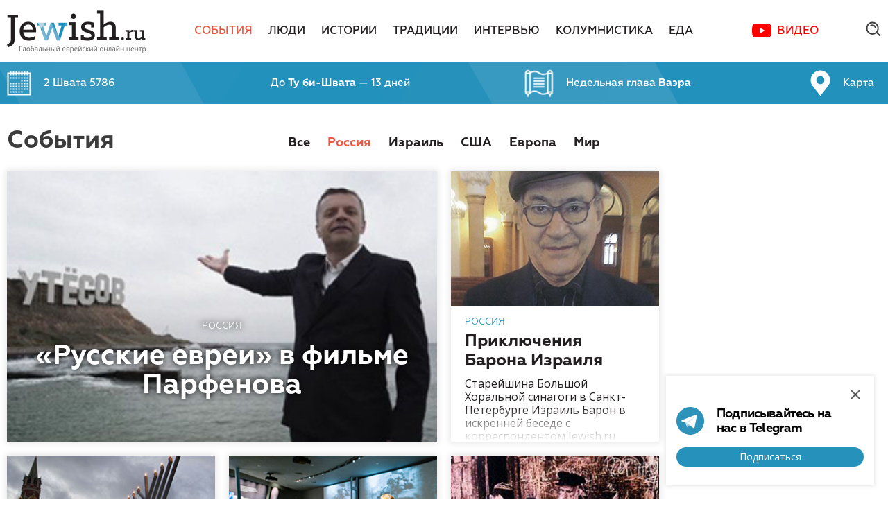

--- FILE ---
content_type: text/html; charset=utf-8
request_url: https://jewish.glv.cc/ru/events/russia/?ls-art0=75
body_size: 16168
content:
<!DOCTYPE html>
<html>
<head>
  <!-- Base meta -->
	<meta charset="utf-8">
	<meta http-equiv="x-ua-compatible" content="ie=edge">

	<!-- Base meta -->
	<title>Россия // Jewish.Ru — Глобальный еврейский онлайн центр</title>
	<meta name="title" content="Россия // Jewish.Ru — Глобальный еврейский онлайн центр">

  
	<!-- Base URL to use for all relative URLs contained within the document -->
	<base href="//jewish.glv.cc/ru/events/russia/?ls-art0=75">

	<!-- Full domain name or web address -->
	<meta name="url" content="//jewish.glv.cc/">
	
	<!-- Control the behavior of search engine crawling and indexing -->
	<meta name="robots" content="index,follow,noodp"><!-- All Search Engines -->
	<meta name="googlebot" content="index,follow"><!-- Google Specific -->
  
  <meta name="yandex-verification" content="f97960fcd0e0f0b0" />

	<meta property="al:ios:url" content="">
	<meta property="al:android:url" content="">
	<meta property="al:ios:app_name" content="Jewish.Ru">
	<meta property="al:ios:app_store_id" content="">
	<meta property="al:android:package" content="">
	<meta property="al:android:app_name" content="Jewish.Ru">
	<meta property="al:web:should_fallback" content="">

  <meta name="apple-itunes-app" content="app-id=390884113" />
  <meta name="google-play-app" content="app-id=ru.jewish" />
  <link rel="apple-touch-icon" href="//jewish.glv.cc/themes/publication_1/theme_1/img/app-icon.jpg" />
  <link rel="android-touch-icon" href="//jewish.glv.cc/themes/publication_1/theme_1/img/app-icon.jpg" />

  
  <link rel="alternate" type="application/rss+xml" title="RSS Feed jewish.ru - Все" href="/ru/?ls-art0=75&amp;tpl=24">
  <link rel="alternate" type="application/rss+xml" title="RSS Feed jewish.ru - Новости" href="/ru/?ls-art0=75&amp;tpl=25">
  <link rel="alternate" type="application/rss+xml" title="RSS Feed jewish.ru - Материалы" href="/ru/?ls-art0=75&amp;tpl=26">
  <link rel="alternate" type="application/rss+xml" title="RSS Feed jewish.ru for Yandex" href="/ru/?ls-art0=75&amp;tpl=27">
	<link rel="alternate" type="application/rss+xml" title="RSS Feed jewish.ru for Yandex Zen" href="/ru/?ls-art0=75&amp;tpl=70">
	<link rel="alternate" type="application/rss+xml" title="RSS Feed jewish.ru for Pulse Mail.ru" href="/ru/?ls-art0=75&amp;tpl=71">
  
	

	<link rel="canonical" href="//jewish.glv.cc/ru/events/russia/?ls-art0=75">

  <meta name="apple-itunes-app" content="">
  <meta property="vk:app_id" content="">
  
  <meta name="facebook-domain-verification" content="4a9hrp294yesblv7brc7w3xz69a2jj">
  <meta property="fb:app_id" content="110001209069363" />
	<meta property="fb:admins" content="834783404"/>
	<meta property="fb:admins" content="1616508656"/>
  <meta property="fb:admins" content="522943059"/>
    	<meta property="og:url" content="https://jewish.glv.cc/ru/events/russia/?ls-art0=75">
    <meta property="og:type" content="article">
  <meta property="og:title" content="Россия">

  	<link rel="image_src" href="https://jewish.glv.cc/og-img.php?q=">
  <meta property="og:image" content="https://jewish.glv.cc/og-img.php?q=">
  <meta property="og:image:width" content="600">
  <meta property="og:image:height" content="315">
  <meta name="twitter:image" content="https://jewish.glv.cc/og-img.php?q=">

  
	<meta property="og:site_name" content="Jewish.Ru">
	<meta property="og:locale" content="ru_RU">
  
	<meta name="twitter:card" content="summary_large_image"> <!-- summary_large_image -->
	<meta name="twitter:site" content="">
	<meta name="twitter:creator" content="">
	<meta name="twitter:url" content="https://jewish.glv.cc/ru/events/russia/?ls-art0=75">
	<meta name="twitter:title" content="Россия">

  


	<!-- More info: https://dev.twitter.com/cards/getting-started -->
	<!-- Validate: https://dev.twitter.com/docs/cards/validation/validator -->

	<meta name="twitter:app:name:iphone" content="Jewish.Ru">
	<meta name="twitter:app:id:iphone" content="">
	<meta name="twitter:app:url:iphone" content="">
	<meta name="twitter:app:name:ipad" content="Jewish.Ru">
	<meta name="twitter:app:id:ipad" content="">
	<meta name="twitter:app:url:ipad" content="">
	<meta name="twitter:app:name:googleplay" content="Jewish.Ru">
	<meta name="twitter:app:id:googleplay" content="">
	<meta name="twitter:app:url:googleplay" content="">

  <meta class="viewport" name="viewport" content="width=device-width, initial-scale=1.0">

  <link href="https://fonts.googleapis.com/css?family=Open+Sans:400,700&subset=cyrillic-ext" rel="stylesheet">
  <script type="text/javascript">
  function setViewport() {
    var viewport;
    var docWidth = document.documentElement.offsetWidth;
    viewport = document.createElement('meta');
    viewport.setAttribute("class", "viewport");
    viewport.setAttribute("name", "viewport");
    if (document.head.getElementsByClassName('viewport')[0]) {
      var elem = document.head.getElementsByClassName('viewport')[0];
      elem.remove();
    }
    if (docWidth <= 640) {
      viewport.setAttribute("content", "width=640, user-scalable=no");
    } else if (docWidth <= 1240) {
      viewport.setAttribute("content", "width=1044, user-scalable=no");
    } else {
      viewport.setAttribute("content", "width=device-width, initial-scale=1.0, minimum-scale=1.0, maximum-scale=1.0");
    }
    document.head.appendChild(viewport);
  }
  setViewport();
  </script>

  <link rel="preconnect" href="https://fonts.googleapis.com">
  <link rel="preconnect" href="https://fonts.gstatic.com" crossorigin>
  <link href="https://fonts.googleapis.com/css2?family=Open+Sans:wght@400;600;700&display=swap" rel="stylesheet">

  <link rel="stylesheet" type="text/css" href="//jewish.glv.cc/themes/publication_1/theme_1/css/main.css?v=0.0.71">
  <link rel="stylesheet" type="text/css" href="//jewish.glv.cc/themes/publication_1/theme_1/react_components/dist/index.css?v=0.0.51">
  <link rel="icon" type="image/png" href="//jewish.glv.cc/themes/publication_1/theme_1/img/favicon.png">
  <script src="https://api-maps.yandex.ru/2.1/?lang=ru_RU" type="text/javascript"></script>
  <script type="text/javascript" src="//jewish.glv.cc/themes/publication_1/theme_1/js/modernizr.js"></script>
  <script type="text/javascript" src="//jewish.glv.cc/themes/publication_1/theme_1/js/hebcal.js"></script>
  <script type="text/javascript" src="//jewish.glv.cc/themes/publication_1/theme_1/js/main.js?v=1.1.18"></script>
  <script type="text/javascript" src="//jewish.glv.cc/themes/publication_1/theme_1/js/scripts.js?v=1.0.7"></script>

  <!-- Put this script tag to the <head> of your page -->
  <script type="text/javascript" src="//vk.com/js/api/openapi.js?136"></script>

  <script type="text/javascript">
    VK.init({apiId: 5743135, onlyWidgets: true});
  </script>


	  
<script async='async' src='https://www.googletagservices.com/tag/js/gpt.js'></script>
<script>
  var googletag = googletag || {};
  googletag.cmd = googletag.cmd || [];
</script>
<!-- [0.desktop] -->
<script>
  googletag.cmd.push(function() {
    googletag.defineSlot('/87020519/JR_Site_15_970x90_Main-4', [1260, 90], 'div-gpt-ad-1496400071148-0').
      addService(googletag.pubads());
    googletag.pubads().enableSingleRequest();
    googletag.pubads().collapseEmptyDivs();
    googletag.enableServices();
  });
</script>

<!-- [0.tablet] -->
<script>
  googletag.cmd.push(function() {
    googletag.defineSlot('/87020519/JR_Site_15_970x90_Main-4', [1004, 90], 'div-gpt-ad-1496400071148-1').
      addService(googletag.pubads());
    googletag.pubads().enableSingleRequest();
    googletag.pubads().collapseEmptyDivs();
    googletag.enableServices();
  });
</script>

<!-- [1] -->
<script>
  googletag.cmd.push(function() {
    googletag.defineSlot('/87020519/JR_Site_01_300x390_Main-1', [300, 390], 'div-gpt-ad-1491310942712-0').addService(googletag.pubads());
    googletag.pubads().enableSingleRequest();
    googletag.pubads().collapseEmptyDivs();
    googletag.enableServices();
  });
</script>

<!-- [2.desktop] -->
<script>
  googletag.cmd.push(function() {
    googletag.defineSlot('/87020519/JR_Site_02_970x90_Main-2', [1260, 90], 'div-gpt-ad-1496402946829-0').
      addService(googletag.pubads());
    googletag.pubads().enableSingleRequest();
    googletag.pubads().collapseEmptyDivs();
    googletag.enableServices();
  });
</script>

<!-- [2.tablet] -->
<script>
  googletag.cmd.push(function() {
    googletag.defineSlot('/87020519/JR_Site_02_970x90_Main-2', [1004, 90], 'div-gpt-ad-1496402946829-1').
      addService(googletag.pubads());
    googletag.pubads().enableSingleRequest();
    googletag.pubads().collapseEmptyDivs();
    googletag.enableServices();
  });
</script>

<!-- [3.desktop] -->
<script>
  googletag.cmd.push(function() {
    googletag.defineSlot('/87020519/JR_Site_03_970x90_Main-3', [1260, 90], 'div-gpt-ad-1496403018785-0').
      addService(googletag.pubads());
    googletag.pubads().enableSingleRequest();
    googletag.pubads().collapseEmptyDivs();
    googletag.enableServices();
  });
</script>

<!-- [3.tablet] -->
<script>
  googletag.cmd.push(function() {
    googletag.defineSlot('/87020519/JR_Site_03_970x90_Main-3', [1004, 90], 'div-gpt-ad-1496403018785-1').
      addService(googletag.pubads());
    googletag.pubads().enableSingleRequest();
    googletag.pubads().collapseEmptyDivs();
    googletag.enableServices();
  });
</script>

<!-- [4] -->
<script>
  googletag.cmd.push(function() {
    googletag.defineSlot('/87020519/JR_Site_04_300x160_Section-1', [300, 160], 'div-gpt-ad-1491311061242-0').addService(googletag.pubads());
    googletag.pubads().enableSingleRequest();
    googletag.pubads().collapseEmptyDivs();
    googletag.enableServices();
  });
</script>

<!-- [5] -->
<script>
  googletag.cmd.push(function() {
    googletag.defineSlot('/87020519/JR_Site_05_300x438_Section-2', [300, 438], 'div-gpt-ad-1491311093737-0').addService(googletag.pubads());
    googletag.pubads().enableSingleRequest();
    googletag.pubads().collapseEmptyDivs();
    googletag.enableServices();
  });
</script>

<!-- [6] -->
<script>
  googletag.cmd.push(function() {
    googletag.defineSlot('/87020519/JR_Site_06_300x160_Section-3', [300, 160], 'div-gpt-ad-1491311125131-0').addService(googletag.pubads());
    googletag.pubads().enableSingleRequest();
    googletag.pubads().collapseEmptyDivs();
    googletag.enableServices();
  });
</script>

<!-- [7.desktop] -->
<script>
  googletag.cmd.push(function() {
    googletag.defineSlot('/87020519/JR_Site_07_970x90_Section-4', [1260, 90], 'div-gpt-ad-1496403594171-0').addService(googletag.pubads());
    googletag.pubads().enableSingleRequest();
    googletag.pubads().collapseEmptyDivs();
    googletag.enableServices();
  });
</script>

<!-- [7.tablet] -->
<script>
  googletag.cmd.push(function() {
    googletag.defineSlot('/87020519/JR_Site_07_970x90_Section-4', [1004, 90], 'div-gpt-ad-1496403594171-1').addService(googletag.pubads());
    googletag.pubads().enableSingleRequest();
    googletag.pubads().collapseEmptyDivs();
    googletag.enableServices();
  });
</script>

<!-- [8] -->
<script>
  googletag.cmd.push(function() {
    googletag.defineSlot('/87020519/JR_Site_08_300x160_Material-1', [300, 160], 'div-gpt-ad-1491311169730-0').addService(googletag.pubads());
    googletag.pubads().enableSingleRequest();
    googletag.pubads().collapseEmptyDivs();
    googletag.enableServices();
  });
</script>

<!-- [9] -->
<script>
  googletag.cmd.push(function() {
    googletag.defineSlot('/87020519/JR_Site_09_300x438_Material-2', [300, 438], 'div-gpt-ad-1491311196022-0').addService(googletag.pubads());
    googletag.pubads().enableSingleRequest();
    googletag.pubads().collapseEmptyDivs();
    googletag.enableServices();
  });
</script>

<!-- [10] -->
<script>
  googletag.cmd.push(function() {
    googletag.defineSlot('/87020519/JR_Site_10_300x160_Material-3', [300, 160], 'div-gpt-ad-1491311226879-0').addService(googletag.pubads());
    googletag.pubads().enableSingleRequest();
    googletag.pubads().collapseEmptyDivs();
    googletag.enableServices();
  });
</script>

<!-- [11] -->
<script>
  googletag.cmd.push(function() {
    googletag.defineSlot('/87020519/JR_Site_11_M_640x260_Main-1', [640, 260], 'div-gpt-ad-1491311255795-0').addService(googletag.pubads());
    googletag.pubads().enableSingleRequest();
    googletag.pubads().collapseEmptyDivs();
    googletag.enableServices();
  });
</script>

<!-- [12] -->
<script>
  googletag.cmd.push(function() {
    googletag.defineSlot('/87020519/JR_Site_12_M_640x260_Main-2', [640, 260], 'div-gpt-ad-1491311279091-0').addService(googletag.pubads());
    googletag.pubads().enableSingleRequest();
    googletag.pubads().collapseEmptyDivs();
    googletag.enableServices();
  });
</script>

<!-- [13] -->
<script>
  googletag.cmd.push(function() {
    googletag.defineSlot('/87020519/JR_Site_13_M_640x260_Section-1', [640, 260], 'div-gpt-ad-1491311308375-0').addService(googletag.pubads());
    googletag.pubads().enableSingleRequest();
    googletag.pubads().collapseEmptyDivs();
    googletag.enableServices();
  });
</script>

<!-- [14] -->
<script>
  googletag.cmd.push(function() {
    googletag.defineSlot('/87020519/JR_Site_14_M_640x260_Section-2', [640, 260], 'div-gpt-ad-1491311332572-0').addService(googletag.pubads());
    googletag.pubads().enableSingleRequest();
    googletag.pubads().collapseEmptyDivs();
    googletag.enableServices();
  });
</script> 

<script>
  function onSubscribeDesktop(token) {
    document.getElementById("SubscribeForm").submit();
  }
</script>

<script src='https://www.google.com/recaptcha/api.js?onload=onloadReCaptchaInvisible&render=explicit' async defer></script>

<style type="text/css">
  .grecaptcha-badge {
    display: none !important;
  }
</style>
	<!-- Top.Mail.Ru counter -->
	<script type="text/javascript">
        var _tmr = window._tmr || (window._tmr = []);
        _tmr.push({id: "3403745", type: "pageView", start: (new Date()).getTime()});
        (function (d, w, id) {
            if (d.getElementById(id)) return;
            var ts = d.createElement("script"); ts.type = "text/javascript"; ts.async = true; ts.id = id;
            ts.src = "https://top-fwz1.mail.ru/js/code.js";
            var f = function () {var s = d.getElementsByTagName("script")[0]; s.parentNode.insertBefore(ts, s);};
            if (w.opera == "[object Opera]") { d.addEventListener("DOMContentLoaded", f, false); } else { f(); }
        })(document, window, "tmr-code");
	</script>
	<noscript><div><img src="https://top-fwz1.mail.ru/counter?id=3403745;js=na" style="position:absolute;left:-9999px;" alt="Top.Mail.Ru" /></div></noscript>
	<!-- /Top.Mail.Ru counter -->
</head>
<body>
  <div id="fb-root"></div>
  <script>(function(d, s, id) {
    var js, fjs = d.getElementsByTagName(s)[0];
    if (d.getElementById(id)) return;
    js = d.createElement(s); js.id = id;
    js.src = "https://connect.facebook.net/ru_RU/sdk.js#xfbml=1&version=v3.3&appId=110001209069363";
    fjs.parentNode.insertBefore(js, fjs);
  }(document, 'script', 'facebook-jssdk'));</script>

  <div class="search-popup">
    <div class="popup-inner">
      <a href="/search/?search=toptag" class="top-100">Топ 100 тэгов</a>

      <div class="tabs">
        <div class="item _active">
          Поиск по сайту
        </div>
        <div class="item">
          Поиск по тэгам
        </div>
      </div> <!-- .tabs -->

      <div class="insets">
        <div class="item site-search _active">
          <div class="input">
            <div class="search-query">
              <form name="search_articles" action="/search" method="get">
              	<input type="hidden" name="search" value="all" />
                <input type="text" name="q" value="" placeholder="Поиск по сайту" />
                <input type="submit" value=".">
              </form>
            </div>
          </div>
        </div>

        <div class="item tag-search">
          <div class="input">
            <div class="search-query">
              <form name="search_articles" action="/search" method="get">
              	<input type="hidden" name="search" value="tag" />
                <input type="text" name="q" value="" placeholder="Поиск по тэгам" />
                <input type="submit" value=".">
              </form>
            </div>
          </div>
        </div>
      </div> <!-- .insets -->

    </div> <!-- .popup-inner -->

    <div class="close"></div>
  </div>

  <div id="page">

   <header>
      <div class="main-menu-big">
        <div class="container">
          <div class="logo"><a href="/"><img src="/themes/publication_1/theme_1/img/logo.png" alt="logo" /></a></div>

          <nav>
            <ul>
            
              <li class="active"><a href="/ru/events/">События</a></li>
            
              <li class=""><a href="/ru/people/">Люди</a></li>
            
              <li class=""><a href="/ru/stories/">Истории</a></li>
            
              <li class=""><a href="/ru/traditions/">Традиции</a></li>
            
              <li class=""><a href="/ru/interviews/">Интервью</a></li>
            
              <li class=""><a href="/ru/columnists/">Колумнистика</a></li>
            
              <li class=""><a href="/ru/cooking/">Еда</a></li>
            
              <li><a href="https://www.youtube.com/channel/UC9Ee-XWBdTirMogFjiWpTdA/featured" class="c-map-button" target="_blank">Видео</a></li>
            </ul>
          </nav>

          <div class="misc">
            <!--div class="c-account-button-container" id="account_button"></div-->
            
            <div class="search-btn">
              <form name="search_articles" action="/search" method="get">
								<input type="text" name="q" value="" placeholder="Поиск по сайту" />
							</form>
              <div class="ico"></div>
							<div class="close"></div>
            </div>

          </div>
        </div>

      </div> <!-- .main-menu-big -->

      <div class="fixed-menu-big">
        <div class="container">
          <div class="logo"><a href="/"><img src="/themes/publication_1/theme_1/img/logo.png" alt="logo" /></a></div>

          <nav>
            <ul>
						
              <li class="active"><a href="/ru/events/">События</a></li>
            
              <li class=""><a href="/ru/people/">Люди</a></li>
            
              <li class=""><a href="/ru/stories/">Истории</a></li>
            
              <li class=""><a href="/ru/traditions/">Традиции</a></li>
            
              <li class=""><a href="/ru/interviews/">Интервью</a></li>
            
              <li class=""><a href="/ru/columnists/">Колумнистика</a></li>
            
              <li class=""><a href="/ru/cooking/">Еда</a></li>
            
              <li><a href="https://www.youtube.com/channel/UC9Ee-XWBdTirMogFjiWpTdA/featured" class="c-map-button" target="_blank">Видео</a></li>
            </ul>
          </nav>

          <div class="misc">
            <div class="c-account-button-container" id="account_button_fixed"></div>
            <div class="search-btn">
              <div class="ico"></div>
            </div>

          </div>

        </div>

        <div class="article-progress-bar">
          <div class="article-progress-bar__bar"></div>  
        </div>
      </div> <!-- .fixed-menu-big -->

      <div class="jew-stuff">
        <div class="container">
          <div class="inner">
            <a href="/ru/calendar/">
              <div class="item calendar">
                <p>Загрузка...</p>
              </div>
            </a>
            <a href="/ru/holidays/">
              <div class="item holiday">
                <p>Загрузка...</p>
              </div>
            </a>
            <a href="/ru/torah/">
              <div class="item chapter">
                <p>Загрузка...</p>
              </div>
            </a>
            <a href="/ru/jewishmap">
              <div class="item jewish-map">
                <p>Карта</p>
              </div>
            </a>
          </div>
        </div>
      </div><!-- .jew-stuff -->

      <div class="header-mobile">
        <div class="burger btn"></div>
        <a href="/"><div class="logo"></div></a>
        <div class="search btn"></div>

        <div class="search-field">
          <form name="search_articles" action="/search" method="get">
          	<input type="hidden" name="search" value="all" />
						<input type="text" name="q" value="" placeholder="Найти" />
					</form>
        </div>
        
        <div class="article-progress-bar">
          <div class="article-progress-bar__bar"></div>  
        </div>
      </div>

      <div class="main-mobile-menu">
        <div class="inner">
          <nav>
            <ul>
            	
              <li class="active">
             		<a href="/ru/events/">
              		<div class="name">
              			События
              		</div>
              	</a>
                
                                <ul>
                
                  <li>
                    <a href="/ru/events/russia/"><div class="name">Россия</div></a>
                  </li>

                                
                
                  <li>
                    <a href="/ru/events/israel/"><div class="name">Израиль</div></a>
                  </li>

                                
                
                  <li>
                    <a href="/ru/events/usa/"><div class="name">США</div></a>
                  </li>

                                
                
                  <li>
                    <a href="/ru/events/europe/"><div class="name">Европа</div></a>
                  </li>

                                
                
                  <li>
                    <a href="/ru/events/world/"><div class="name">Мир</div></a>
                  </li>

                                </ul>
                                

              </li>
            	
              <li class="">
             		<a href="/ru/people/">
              		<div class="name">
              			Люди
              		</div>
              	</a>
                
                                <ul>
                
                  <li>
                    <a href="/ru/people/culture/"><div class="name">Культура</div></a>
                  </li>

                                
                
                  <li>
                    <a href="/ru/people/society/"><div class="name">Общество</div></a>
                  </li>

                                
                
                  <li>
                    <a href="/ru/people/business/"><div class="name">Бизнес</div></a>
                  </li>

                                
                
                  <li>
                    <a href="/ru/people/science/"><div class="name">Наука</div></a>
                  </li>

                                </ul>
                                

              </li>
            	
              <li class="">
             		<a href="/ru/stories/">
              		<div class="name">
              			Истории
              		</div>
              	</a>
                
                                <ul>
                
                  <li>
                    <a href="/ru/stories/chronicles/"><div class="name">Хроники</div></a>
                  </li>

                                
                
                  <li>
                    <a href="/ru/stories/reviews/"><div class="name">Обзоры</div></a>
                  </li>

                                
                
                  <li>
                    <a href="/ru/stories/literature/"><div class="name">Литература</div></a>
                  </li>

                                
                
                  <li>
                    <a href="/ru/stories/humor/"><div class="name">Юмор</div></a>
                  </li>

                                </ul>
                                

              </li>
            	
              <li class="">
             		<a href="/ru/traditions/">
              		<div class="name">
              			Традиции
              		</div>
              	</a>
                

              </li>
            	
              <li class="">
             		<a href="/ru/interviews/">
              		<div class="name">
              			Интервью
              		</div>
              	</a>
                

              </li>
            	
              <li class="">
             		<a href="/ru/columnists/">
              		<div class="name">
              			Колумнистика
              		</div>
              	</a>
                

              </li>
            	
              <li class="">
             		<a href="/ru/cooking/">
              		<div class="name">
              			Еда
              		</div>
              	</a>
                
                                <ul>
                
                  <li>
                    <a href="/ru/cooking/appetizers/"><div class="name">Закуски</div></a>
                  </li>

                                
                
                  <li>
                    <a href="/ru/cooking/soups/"><div class="name">Супы</div></a>
                  </li>

                                
                
                  <li>
                    <a href="/ru/cooking/fish/"><div class="name">Рыба</div></a>
                  </li>

                                
                
                  <li>
                    <a href="/ru/cooking/poultry/"><div class="name">Птица</div></a>
                  </li>

                                
                
                  <li>
                    <a href="/ru/cooking/meat/"><div class="name">Мясо</div></a>
                  </li>

                                
                
                  <li>
                    <a href="/ru/cooking/garnishes/"><div class="name">Гарниры</div></a>
                  </li>

                                
                
                  <li>
                    <a href="/ru/cooking/baking/"><div class="name">Выпечка</div></a>
                  </li>

                                
                
                  <li>
                    <a href="/ru/cooking/dessert/"><div class="name">Десерты</div></a>
                  </li>

                                
                
                  <li>
                    <a href="/ru/cooking/drinks/"><div class="name">Напитки</div></a>
                  </li>

                                </ul>
                                

              </li>
            	

              
              <li><a href="https://www.youtube.com/channel/UC9Ee-XWBdTirMogFjiWpTdA/featured" target="_blank"><div class="name">Видео</div></a></li>
            </ul>
          </nav>

          <div class="jew-informer">
            <a href="/ru/calendar/">
              <div class="item date"><!--<span>6 кислева</span> 5775-->
                <p><!--Calendar date--></p>  
              </div>
            </a>
           	<a href="/ru/torah/">
              <div class="item chapter"><!--Недельная глава <span>Ницавим</span>-->
                <p><!--Torah chapter--></p>  
              </div>
            </a>
           	<a href="/ru/holidays/">
              <div class="item holiday">
                <p><!--Holiday--></p>  
              </div>
            </a>
            <a href="/ru/jewishmap">
              <div class="item jewish-map">
                <p>Карта</p>  
              </div>
            </a>
          </div>

          <div class="bottom">
            <a href="/ru/authors/">Авторы</a>
            <a href="/ru/about/contacts/">Редакция</a>
            <a href="/ru/about/ads/">Реклама</a>
            <a href="/ru/about/citation/">Copyright</a>
            <div class="c-account-button-container c-account-button-container--white-icon" id="account_button_mobile_menu"></div>
          </div>

        </div>
      </div>

    </header>

    <div class="c-popups-react" id="popups_react"></div>

     <div class="content">

<div class="events-index">
  	<div class="page-title-1 container">
		    <div class="inner">
			<h1>События</h1>
					
							<nav>
					<ul>
				<li><a href="/ru/events/">Все</a></li>
							<li class="active"><a href="/ru/events/russia/">Россия</a></li>

            
		
							<li><a href="/ru/events/israel/">Израиль</a></li>

            
		
							<li><a href="/ru/events/usa/">США</a></li>

            
		
							<li><a href="/ru/events/europe/">Европа</a></li>

            
		
							<li><a href="/ru/events/world/">Мир</a></li>

      					</ul>
				</nav>
			      
		

		
							<nav class="mobile">
					<div class="mobile-list-events">
						<select>
            	<option
            		            		value="/ru/events/">
            		Все
            	</option>
			
							<option selected=""  value="/ru/events/russia/">Россия</option>

					
			
							<option  value="/ru/events/israel/">Израиль</option>

					
			
							<option  value="/ru/events/usa/">США</option>

					
			
							<option  value="/ru/events/europe/">Европа</option>

					
			
							<option  value="/ru/events/world/">Мир</option>

									</select>
					</div>
				</nav>
					
		</div>
    	</div>

  
  
  
	<div id="front_article-list">
	


		<div class="cards-with-banner">
    <div class="container">
      <div class="wrapper">

        <div class="left-col">
          <div class="cards-main">
            <div class="container">
              <div class="box">
	
	
			<a class="item-2 _big"
  data-second-class=""

  href="/ru/events/russia/687/"
>
  <div class="inner">
    <div class="pic">
      <div class="focuspoint pic-inner" data-focus-x="0" data-focus-y="0">
      
      				
        
        
                                                    
				          <div class="center" style="background-image: url(/culture/cinema/2016/04/parf_site.jpg);"></div>
					<div style="background-image: url(/themes/publication_1/theme_1/img/place_h_a.png);" class="blur"></div>
        	<img src="/culture/cinema/2016/04/parf_site.jpg" alt="" />
			      </div>
    </div>
    <div class="text">
      <div class="text-inner">
        <p class="category">
                	          	            	<span data-href="/ru/events/russia/">Россия</span>
                    	                </p>
        <h3 class="title">«Русские евреи» в фильме Парфенова <span class="editlink" style="display:none; cursor:pointer; font-size:12px; color:#d32525; font-weight:normal;" data-href="#f_publication_id=1&amp;f_issue_number=10&amp;f_section_number=120&amp;f_article_number=687&amp;f_language_id=15&amp;f_language_selected=15" data-target="_blank"><br />Редактировать статью</span>

</h3>

                  <p class="descr">
                          После премьеры фильма «Русские евреи» Леонида Парфенова спрашивали, в основном, почему в фильме почти не отражена тема государственного антисемитизма в России. Парфенов отбивался как мог, объясняя, что снимал фильм о другом. Действительно, первая часть этой долгожданной трилогии – вдохновенный...
                      </p>
              </div>
    </div>
  </div>
</a>

	
    
 	
  
	
  								
  

	
	
	
				<a href="/ru/events/russia/9022/" class="item-2">
  <div class="inner">
    <div class="pic">

      <div class="pic-inner focuspoint" data-focus-x="0" data-focus-y="0">
      			
      
        
        
        
        
          
        
        
          
        
				
				<img src="/theme/cis/2016/03/baron_site.jpg" alt="">

			
      </div>

    </div>

    <div class="text">
      <div class="text-inner">

                	<p class="category">
                    	            	<span data-href="/ru/events/russia/">Россия</span>
                                </p>
        
        <h3 class="title"> Приключения Барона Израиля <span class="editlink" style="display:none; cursor:pointer; font-size:12px; color:#d32525; font-weight:normal;" data-href="#f_publication_id=1&amp;f_issue_number=10&amp;f_section_number=120&amp;f_article_number=9022&amp;f_language_id=15&amp;f_language_selected=15" data-target="_blank"><br />Редактировать статью</span>

</h3>
				
        	        		<p class="descr">
          								Старейшина Большой Хоральной синагоги в Санкт-Петербурге Израиль Барон в искренней беседе с корреспондентом Jewish.ru рассказал, как он чуть не стал цыганом, откуда появилась в Тарту после войны первая Тора, почему его хотели признать врагом народа и где он встретил внучку убитого нацистами...
						        	</p>
        	
				      </div>
    </div>
  </div>
</a>

	
    
 	
  
	
  								
  

	
	
	
				<a href="/ru/events/russia/5177/" class="item-2">
  <div class="inner">
    <div class="pic">

      <div class="pic-inner focuspoint" data-focus-x="0" data-focus-y="0">
      			
      
        
        
        
        
          
        
        
          
        
				
				<img src="/history/israel/2015/12/han_site1-0.jpg" alt="">

			
      </div>

    </div>

    <div class="text">
      <div class="text-inner">

                	<p class="category">
                    	            	<span data-href="/ru/events/russia/">Россия</span>
                                </p>
        
        <h3 class="title"> От Хануки станет всем светлей <span class="editlink" style="display:none; cursor:pointer; font-size:12px; color:#d32525; font-weight:normal;" data-href="#f_publication_id=1&amp;f_issue_number=10&amp;f_section_number=120&amp;f_article_number=5177&amp;f_language_id=15&amp;f_language_selected=15" data-target="_blank"><br />Редактировать статью</span>

</h3>
				
        	        		<p class="descr">
          								Вчера вечером после захода солнца евреи начали отмечать Хануку – праздник победы света над тьмой, добра над злом. Миллионы свечей уже зажглись и еще зажгутся в эти восемь дней праздника по всей планете – от Москвы до Нью-Йорка, от Гонконга до Тель-Авива. О том, как встречали праздник в ведущих...
						        	</p>
        	
				      </div>
    </div>
  </div>
</a>

	
   		<!-- mobile banner -->
    <!-- [13] --><!-- /87020519/JR_Site_13_M_640x260_Section-1 -->
    <!-- <div id='div-gpt-ad-1491311308375-0' class="wide-banner _mobile" style='height:260px; width:640px;'>
    <script>
    googletag.cmd.push(function() { googletag.display('div-gpt-ad-1491311308375-0'); });
    </script>
    </div> -->
    
 	
  
	
  								
  

	
	
	
				<a href="/ru/events/russia/904/" class="item-2">
  <div class="inner">
    <div class="pic">

      <div class="pic-inner focuspoint" data-focus-x="0" data-focus-y="0">
      			
      
        
        
        
        
          
        
        
          
        
				
				<img src="/culture/art/2015/11/jewhist_site.jpg" alt="">

			
      </div>

    </div>

    <div class="text">
      <div class="text-inner">

                	<p class="category">
                    	            	<span data-href="/ru/events/russia/">Россия</span>
                                </p>
        
        <h3 class="title"> Музей живых историй <span class="editlink" style="display:none; cursor:pointer; font-size:12px; color:#d32525; font-weight:normal;" data-href="#f_publication_id=1&amp;f_issue_number=10&amp;f_section_number=120&amp;f_article_number=904&amp;f_language_id=15&amp;f_language_selected=15" data-target="_blank"><br />Редактировать статью</span>

</h3>
				
        	        		<p class="descr">
          								Дед Яша, чья скрипка оказалась скрипкой Страдивари и была случайно отдана Давиду Ойстраху. Еврейский папа, через разговор с двоечником показавший сложное устройство мира. А еще чемпион двора Арон Гурович, пахнущая медом и орехами бабушка, соседка тетя Клара и многие другие знакомые образы – в...
						        	</p>
        	
				      </div>
    </div>
  </div>
</a>

	
    
 	
  
	
  								
  

	
	
	
				<a href="/ru/events/russia/9021/" class="item-2">
  <div class="inner">
    <div class="pic">

      <div class="pic-inner focuspoint" data-focus-x="0" data-focus-y="0">
      			
      
        
        
        
        
          
        
        
          
        
				
				<img src="/theme/cis/2015/09/georgia_israel_sait.jpg" alt="">

			
      </div>

    </div>

    <div class="text">
      <div class="text-inner">

                	<p class="category">
                    	            	<span data-href="/ru/events/russia/">Россия</span>
                                </p>
        
        <h3 class="title"> Еврейский грузинский синдром <span class="editlink" style="display:none; cursor:pointer; font-size:12px; color:#d32525; font-weight:normal;" data-href="#f_publication_id=1&amp;f_issue_number=10&amp;f_section_number=120&amp;f_article_number=9021&amp;f_language_id=15&amp;f_language_selected=15" data-target="_blank"><br />Редактировать статью</span>

</h3>
				
        	        		<p class="descr">
          								Еврейская община Грузии получила новый импульс к развитию: страну облюбовали израильские туристы. Живописные пейзажи, дружелюбие местных жителей и национальная кухня – всё это помогло израильтянам найти в Закавказье альтернативу Турции, отношения с которой у еврейского государства серьезно...
						        	</p>
        	
				      </div>
    </div>
  </div>
</a>

	
    
 	              </div><!--.box-->
            </div>
          </div>
        </div>

        <div class="right-col">
          <div class="banners">
            <div class="wrapper">
              <div class="banner">
                <div class="inner">
                  <div class="pic">
                    <!-- <ins data-revive-zoneid="20" data-revive-target="_blank" data-revive-ct0="INSERT_ENCODED_CLICKURL_HERE" data-revive-id="58161c265ed92aeb95c51ba450b40bbc"></ins>-->
                    <!-- [4] --><!-- /87020519/JR_Site_04_300x160_Section-1 -->
                    <div id='div-gpt-ad-1491311061242-0' style='height:160px; width:300px;'>
                    <script>
                    googletag.cmd.push(function() { googletag.display('div-gpt-ad-1491311061242-0'); });
                    </script>
                    </div>
                  </div>
                </div>
              </div>

              <div class="banner">

                <div class="inner">
                  <div class="pic">
                    <!-- <ins data-revive-zoneid="19" data-revive-target="_blank" data-revive-ct0="INSERT_ENCODED_CLICKURL_HERE" data-revive-id="58161c265ed92aeb95c51ba450b40bbc"></ins>-->
                  	<!-- [5] --><!-- /87020519/JR_Site_05_300x438_Section-2 -->
                    <div id='div-gpt-ad-1491311093737-0' style='height:438px; width:300px;'>
                    <script>
                    googletag.cmd.push(function() { googletag.display('div-gpt-ad-1491311093737-0'); });
                    </script>
                    </div>
                  </div>
                </div>

              </div>

              <div class="banner">
                <div class="inner">
                  <div class="pic">
                  	<!-- <ins data-revive-zoneid="20" data-revive-target="_blank" data-revive-ct0="INSERT_ENCODED_CLICKURL_HERE" data-revive-id="58161c265ed92aeb95c51ba450b40bbc"></ins>-->
                  	<!-- [6] --><!-- /87020519/JR_Site_06_300x160_Section-3 -->
                    <div id='div-gpt-ad-1491311125131-0' style='height:160px; width:300px;'>
                    <script>
                    googletag.cmd.push(function() { googletag.display('div-gpt-ad-1491311125131-0'); });
                    </script>
                    </div>
                  </div>
                </div>
              </div>
            </div>
          </div>
        </div>

      </div>
    </div>
  </div><!--.cards-with-banner-->
  <div class="cards-main first">
    <div class="container">
      <div class="box">
  
  
	
  								
  

	
	
			<a class="item-2 _big"
  data-second-class=""

  href="/ru/events/russia/9020/"
>
  <div class="inner">
    <div class="pic">
      <div class="focuspoint pic-inner" data-focus-x="0" data-focus-y="0">
      
      				
        
        
                                                    
				          <div class="center" style="background-image: url(/theme/cis/2015/08/family.jpg);"></div>
					<div style="background-image: url(/themes/publication_1/theme_1/img/place_h_a.png);" class="blur"></div>
        	<img src="/theme/cis/2015/08/family.jpg" alt="" />
			      </div>
    </div>
    <div class="text">
      <div class="text-inner">
        <p class="category">
                	          	            	<span data-href="/ru/events/russia/">Россия</span>
                    	                </p>
        <h3 class="title">Сэми Рор и его семья <span class="editlink" style="display:none; cursor:pointer; font-size:12px; color:#d32525; font-weight:normal;" data-href="#f_publication_id=1&amp;f_issue_number=10&amp;f_section_number=120&amp;f_article_number=9020&amp;f_language_id=15&amp;f_language_selected=15" data-target="_blank"><br />Редактировать статью</span>

</h3>

                  <p class="descr">
                          Три года назад ушел из жизни Сэмюэль Рор – один из крупнейших американских бизнесменов и филантропов, основатель Глобального еврейского онлайн-центра Jewish.ru. Во многом благодаря помощи Фонда семьи Рор стало возможным возрождение еврейской жизни на территории бывшего СССР, в американских и...
                      </p>
              </div>
    </div>
  </div>
</a>

	
     		<!-- mobile banner -->
    <!-- [14] -->
    <!-- /87020519/JR_Site_14_M_640x260_Section-2 -->
    <!-- <div id='div-gpt-ad-1491311332572-0' class="wide-banner _mobile" style='height:260px; width:640px;'>
    <script>
    googletag.cmd.push(function() { googletag.display('div-gpt-ad-1491311332572-0'); });
    </script>
    </div> -->
  
 	
  
	
  								
  

	
	
			<a class="item-2 _big"
  data-second-class=""

  href="/ru/events/russia/1796/"
>
  <div class="inner">
    <div class="pic">
      <div class="focuspoint pic-inner" data-focus-x="0" data-focus-y="0">
      
      				
        
        
                                                    
				          <div class="center" style="background-image: url(/culture/events/2015/07/fest_sayt1.jpg);"></div>
					<div style="background-image: url(/themes/publication_1/theme_1/img/place_h_a.png);" class="blur"></div>
        	<img src="/culture/events/2015/07/fest_sayt1.jpg" alt="" />
			      </div>
    </div>
    <div class="text">
      <div class="text-inner">
        <p class="category">
                	          	            	<span data-href="/ru/events/russia/">Россия</span>
                    	                </p>
        <h3 class="title">Фестиваль израильского кино в Москве <span class="editlink" style="display:none; cursor:pointer; font-size:12px; color:#d32525; font-weight:normal;" data-href="#f_publication_id=1&amp;f_issue_number=10&amp;f_section_number=120&amp;f_article_number=1796&amp;f_language_id=15&amp;f_language_selected=15" data-target="_blank"><br />Редактировать статью</span>

</h3>

                  <p class="descr">
                          XIV фестиваль израильского кино, организованный посольством Израиля в России и кинотеатром «Пионер», открылся 12 июля в Москве. В этом году мероприятие проводится в формате openair. И несмотря на капризы столичной погоды, открытие фестиваля вышло по-летнему теплым
                      </p>
              </div>
    </div>
  </div>
</a>

	
    
 	
  
	
  								
  

	
	
	
				<a href="/ru/events/russia/9019/" class="item-2">
  <div class="inner">
    <div class="pic">

      <div class="pic-inner focuspoint" data-focus-x="0" data-focus-y="0">
      			
      
        
        
        
        
          
        
        
          
        
				
				<img src="/theme/cis/2015/07/pashaver.jpg" alt="">

			
      </div>

    </div>

    <div class="text">
      <div class="text-inner">

                	<p class="category">
                    	            	<span data-href="/ru/events/russia/">Россия</span>
                                </p>
        
        <h3 class="title"> «По-русски Киев говорить не перестал»  <span class="editlink" style="display:none; cursor:pointer; font-size:12px; color:#d32525; font-weight:normal;" data-href="#f_publication_id=1&amp;f_issue_number=10&amp;f_section_number=120&amp;f_article_number=9019&amp;f_language_id=15&amp;f_language_selected=15" data-target="_blank"><br />Редактировать статью</span>

</h3>
				
        	        		<p class="descr">
          								Почему на Украине нет денег, зато свободно дышится, где искать людей с европейскими ценностями и каково это – быть иерусалимским казаком – в интервью Jewish.ru рассказал ведущий украинский экономист и бессменный советник всех украинских президентов Александр Пасхавер
						        	</p>
        	
				      </div>
    </div>
  </div>
</a>

	
    
 	
  
	
  								
  

	
	
	
				<a href="/ru/events/russia/1792/" class="item-2">
  <div class="inner">
    <div class="pic">

      <div class="pic-inner focuspoint" data-focus-x="0" data-focus-y="0">
      			
      
        
        
        
        
          
        
        
          
        
				
				<img src="/culture/events/2015/05/brod.jpg" alt="">

			
      </div>

    </div>

    <div class="text">
      <div class="text-inner">

                	<p class="category">
                    	            	<span data-href="/ru/events/russia/">Россия</span>
                                </p>
        
        <h3 class="title"> Бродский из коммуналки <span class="editlink" style="display:none; cursor:pointer; font-size:12px; color:#d32525; font-weight:normal;" data-href="#f_publication_id=1&amp;f_issue_number=10&amp;f_section_number=120&amp;f_article_number=1792&amp;f_language_id=15&amp;f_language_selected=15" data-target="_blank"><br />Редактировать статью</span>

</h3>
				
        	        		<p class="descr">
          								Войти в музей можно будет только через черную лестницу и запасную дверь, ведущую на кухню. А поскольку на отведенной под экспозицию площади могут одновременно находиться не более десятка посетителей, планируется расширить ее за счет чердака
						        	</p>
        	
				      </div>
    </div>
  </div>
</a>

	
    
 	
  
	
  								
  

	
	
	
				<a href="/ru/events/russia/9018/" class="item-2">
  <div class="inner">
    <div class="pic">

      <div class="pic-inner focuspoint" data-focus-x="0" data-focus-y="0">
      			
      
        
        
        
        
          
        
        
          
        
				
				<img src="/theme/cis/2015/04/parad.jpeg" alt="">

			
      </div>

    </div>

    <div class="text">
      <div class="text-inner">

                	<p class="category">
                    	            	<span data-href="/ru/events/russia/">Россия</span>
                                </p>
        
        <h3 class="title"> С-300 выстрелили по параду Победы <span class="editlink" style="display:none; cursor:pointer; font-size:12px; color:#d32525; font-weight:normal;" data-href="#f_publication_id=1&amp;f_issue_number=10&amp;f_section_number=120&amp;f_article_number=9018&amp;f_language_id=15&amp;f_language_selected=15" data-target="_blank"><br />Редактировать статью</span>

</h3>
				
        	        		<p class="descr">
          								Израиль понизил статус своей официальной делегации, которая будет присутствовать на торжествах в Москве в честь 70-летия Победы над нацистской Германией. Многие наблюдатели полагают, что истинной причиной, по которой Иерусалим решил практически проигнорировать празднование Дня Победы в Москве,...
						        	</p>
        	
				      </div>
    </div>
  </div>
</a>

	
    
 	
  
	
  								
  

	
				
	
				<a href="/ru/events/russia/9017/" class="item-2">
  <div class="inner">
    <div class="pic">

      <div class="pic-inner focuspoint" data-focus-x="0" data-focus-y="0">
      			
      
        
        
        
        
          
        
        
          
        
				
				<img src="/theme/cis/2015/04/passover1.jpg" alt="">

			
      </div>

    </div>

    <div class="text">
      <div class="text-inner">

                	<p class="category">
                    	            	<span data-href="/ru/events/russia/">Россия</span>
                                </p>
        
        <h3 class="title"> Главный праздник нашего народа <span class="editlink" style="display:none; cursor:pointer; font-size:12px; color:#d32525; font-weight:normal;" data-href="#f_publication_id=1&amp;f_issue_number=10&amp;f_section_number=120&amp;f_article_number=9017&amp;f_language_id=15&amp;f_language_selected=15" data-target="_blank"><br />Редактировать статью</span>

</h3>
				
        	        		<p class="descr">
          								В преддверии праздника Песах, который в этом году начинается вечером 3 апреля, главный раввин России Берл Лазар обратился к еврейской общине страны. «Когда мы сидим за пасхальным столом в окружении детей, родных и близких, нашей главной целью, как говорится в Талмуде, должно стать следующее:...
						        	</p>
        	
				      </div>
    </div>
  </div>
</a>

	
    
 	
    		</div>
    </div>
  </div><!--.cards-main-->

  <div class="wide-banner second">
    <!-- <ins data-revive-zoneid="18" data-revive-target="_blank" data-revive-ct0="INSERT_ENCODED_CLICKURL_HERE" data-revive-id="58161c265ed92aeb95c51ba450b40bbc"></ins> -->
    <!-- [7] --><!-- /87020519/JR_Site_07_970x90_Section-4 -->
    <div id='div-gpt-ad-1496403594171-0'>
    <script>
    googletag.cmd.push(function() { googletag.display('div-gpt-ad-1496403594171-0'); });
    </script>
    </div>
  </div>
  <div class="wide-banner tablet second">
    <!-- <ins data-revive-zoneid="18" data-revive-target="_blank" data-revive-ct0="INSERT_ENCODED_CLICKURL_HERE" data-revive-id="58161c265ed92aeb95c51ba450b40bbc"></ins> -->
    <!-- [7] --><!-- /87020519/JR_Site_07_970x90_Section-4 -->
    <div id='div-gpt-ad-1496403594171-1'>
    <script>
    googletag.cmd.push(function() { googletag.display('div-gpt-ad-1496403594171-1'); });
    </script>
    </div>
  </div>

   <div class="cards-main second">
    <div class="container">
      <div class="box">

  
	
  								
  

	
	
	
					
				<a href="/ru/events/russia/9017/" class="item-2">
  <div class="inner">
    <div class="pic">

      <div class="pic-inner focuspoint" data-focus-x="0" data-focus-y="0">
      			
      
        
        
        
        
          
        
        
          
        
				
				<img src="/theme/cis/2015/04/passover1.jpg" alt="">

			
      </div>

    </div>

    <div class="text">
      <div class="text-inner">

                	<p class="category">
                    	            	<span data-href="/ru/events/russia/">Россия</span>
                                </p>
        
        <h3 class="title"> Главный праздник нашего народа <span class="editlink" style="display:none; cursor:pointer; font-size:12px; color:#d32525; font-weight:normal;" data-href="#f_publication_id=1&amp;f_issue_number=10&amp;f_section_number=120&amp;f_article_number=9017&amp;f_language_id=15&amp;f_language_selected=15" data-target="_blank"><br />Редактировать статью</span>

</h3>
				
        	        		<p class="descr">
          								В преддверии праздника Песах, который в этом году начинается вечером 3 апреля, главный раввин России Берл Лазар обратился к еврейской общине страны. «Когда мы сидим за пасхальным столом в окружении детей, родных и близких, нашей главной целью, как говорится в Талмуде, должно стать следующее:...
						        	</p>
        	
				      </div>
    </div>
  </div>
</a>

			
				<a href="/ru/events/russia/867/" class="item-2">
  <div class="inner">
    <div class="pic">

      <div class="pic-inner focuspoint" data-focus-x="0" data-focus-y="0">
      			
      
        
        
        
        
          
        
        
          
        
				
				<img src="/culture/art/2015/03/e.jpg" alt="">

			
      </div>

    </div>

    <div class="text">
      <div class="text-inner">

                	<p class="category">
                    	            	<span data-href="/ru/events/russia/">Россия</span>
                                </p>
        
        <h3 class="title"> Союз нерушимый: евреи и русский авангард <span class="editlink" style="display:none; cursor:pointer; font-size:12px; color:#d32525; font-weight:normal;" data-href="#f_publication_id=1&amp;f_issue_number=10&amp;f_section_number=120&amp;f_article_number=867&amp;f_language_id=15&amp;f_language_selected=15" data-target="_blank"><br />Редактировать статью</span>

</h3>
				
        	        		<p class="descr">
          								В московском Еврейском музее и центре толерантности открылась выставка «Современники будущего. Еврейские художники в русском авангарде. 1910 – 1980-е годы». В трех ее разделах — «Первый русский авангард», «Второй авангард» и «Московский концептуализм и соц-арт» — собрано около полутора сотен...
						        	</p>
        	
				      </div>
    </div>
  </div>
</a>

	
    
 	
  
	
  								
  

	
	
	
				<a href="/ru/events/russia/619/" class="item-2">
  <div class="inner">
    <div class="pic">

      <div class="pic-inner focuspoint" data-focus-x="0" data-focus-y="0">
      			
      
        
        
        
        
          
        
        
          
        
				
				<img src="/culture/cinema/2015/03/theater.jpg" alt="">

			
      </div>

    </div>

    <div class="text">
      <div class="text-inner">

                	<p class="category">
                    	            	<span data-href="/ru/events/russia/">Россия</span>
                                </p>
        
        <h3 class="title"> Две вершины еврейского театра <span class="editlink" style="display:none; cursor:pointer; font-size:12px; color:#d32525; font-weight:normal;" data-href="#f_publication_id=1&amp;f_issue_number=10&amp;f_section_number=120&amp;f_article_number=619&amp;f_language_id=15&amp;f_language_selected=15" data-target="_blank"><br />Редактировать статью</span>

</h3>
				
        	        		<p class="descr">
          								Сегодня исполняется 125 лет со дня рождения Соломона Михоэлса. Выставка, открывшаяся в московском Театральном музее им. Бахрушина «Вершины еврейского театра в России: “Габима” и ГОСЕТ (1919-1949)», хотя и не была специально приурочена к этой дате, отдает дань памяти великому актеру и режиссеру
						        	</p>
        	
				      </div>
    </div>
  </div>
</a>

	
    
 	
  
	
  								
  

	
	
	
				<a href="/ru/events/russia/9016/" class="item-2">
  <div class="inner">
    <div class="pic">

      <div class="pic-inner focuspoint" data-focus-x="0" data-focus-y="0">
      			
      
        
        
        
        
          
        
        
          
        
				
				<img src="/theme/cis/2015/03/purim_lazar.jpg" alt="">

			
      </div>

    </div>

    <div class="text">
      <div class="text-inner">

                	<p class="category">
                    	            	<span data-href="/ru/events/russia/">Россия</span>
                                </p>
        
        <h3 class="title"> Пуримский урок <span class="editlink" style="display:none; cursor:pointer; font-size:12px; color:#d32525; font-weight:normal;" data-href="#f_publication_id=1&amp;f_issue_number=10&amp;f_section_number=120&amp;f_article_number=9016&amp;f_language_id=15&amp;f_language_selected=15" data-target="_blank"><br />Редактировать статью</span>

</h3>
				
        	        		<p class="descr">
          								В преддверии праздника Пурим, который в этом году начинается вечером 4 марта, главный раввин России Берл Лазар обратился к еврейской общине. «Евреи, которые были приглашены во дворец, пошли туда с удовольствием, хотя должны были понимать, что пир у царя-язычника далеко не лучшее место, где стоит...
						        	</p>
        	
				      </div>
    </div>
  </div>
</a>

	
    
 	
  
	
  								
  

	
	
	
				<a href="/ru/events/russia/1789/" class="item-2">
  <div class="inner">
    <div class="pic">

      <div class="pic-inner focuspoint" data-focus-x="0" data-focus-y="0">
      			
      
        
        
        
        
          
        
        
          
        
				
				<img src="/culture/events/2015/03/katastrofa.jpg" alt="">

			
      </div>

    </div>

    <div class="text">
      <div class="text-inner">

                	<p class="category">
                    	            	<span data-href="/ru/events/russia/">Россия</span>
                                </p>
        
        <h3 class="title"> Без штампов о Катастрофе <span class="editlink" style="display:none; cursor:pointer; font-size:12px; color:#d32525; font-weight:normal;" data-href="#f_publication_id=1&amp;f_issue_number=10&amp;f_section_number=120&amp;f_article_number=1789&amp;f_language_id=15&amp;f_language_selected=15" data-target="_blank"><br />Редактировать статью</span>

</h3>
				
        	        		<p class="descr">
          								В Еврейском музее и центре толерантности в Москве завершилась масштабная выставка «Человек и катастрофа», приуроченная к 70-й годовщине освобождения узников Освенцима. Проект включал три экспозиции, предлагавшие небанальный взгляд на трагедию Холокоста, а также обширную образовательную программу
						        	</p>
        	
				      </div>
    </div>
  </div>
</a>

	
    
 	
  
	
  								
  

	
	
	
				<a href="/ru/events/russia/9015/" class="item-2">
  <div class="inner">
    <div class="pic">

      <div class="pic-inner focuspoint" data-focus-x="0" data-focus-y="0">
      			
      
        
        
        
        
          
        
        
          
        
				
				<img src="/theme/cis/2015/03/nemtsov.jpg" alt="">

			
      </div>

    </div>

    <div class="text">
      <div class="text-inner">

                	<p class="category">
                    	            	<span data-href="/ru/events/russia/">Россия</span>
                                </p>
        
        <h3 class="title"> «Люди благодарны ему за это добро» <span class="editlink" style="display:none; cursor:pointer; font-size:12px; color:#d32525; font-weight:normal;" data-href="#f_publication_id=1&amp;f_issue_number=10&amp;f_section_number=120&amp;f_article_number=9015&amp;f_language_id=15&amp;f_language_selected=15" data-target="_blank"><br />Редактировать статью</span>

</h3>
				
        	        		<p class="descr">
          								В ночь с 27 на 28 февраля в центре Москвы, на Большом Москворецком мосту, неизвестными был убит оппозиционный российский политик Борис Немцов. Свои соболезнования родным и близким покойного выразило руководство еврейской общины России
						        	</p>
        	
				      </div>
    </div>
  </div>
</a>

	
    
 	
  
	
  								
  

	
	
	
				<a href="/ru/events/russia/9014/" class="item-2">
  <div class="inner">
    <div class="pic">

      <div class="pic-inner focuspoint" data-focus-x="0" data-focus-y="0">
      			
      
        
        
        
        
          
        
        
          
        
				
				<img src="/theme/cis/2015/02/kramotorsk.jpg" alt="">

			
      </div>

    </div>

    <div class="text">
      <div class="text-inner">

                	<p class="category">
                    	            	<span data-href="/ru/events/russia/">Россия</span>
                                </p>
        
        <h3 class="title"> Восток Украины: «Хесед» под огнем <span class="editlink" style="display:none; cursor:pointer; font-size:12px; color:#d32525; font-weight:normal;" data-href="#f_publication_id=1&amp;f_issue_number=10&amp;f_section_number=120&amp;f_article_number=9014&amp;f_language_id=15&amp;f_language_selected=15" data-target="_blank"><br />Редактировать статью</span>

</h3>
				
        	        		<p class="descr">
          								Во время обстрела города Краматорска в Донецкой области две ракеты попали в девятиэтажное жилое здание, где располагается офис еврейского благотворительного центра «Хесед». Эта организация оказывает помощь евреям Украины, находящимся в зоне боевых действий (4,6 тыс. человек), и еврейским...
						        	</p>
        	
				      </div>
    </div>
  </div>
</a>

	
    
 	
  
	
  								
  

	
	
	
				<a href="/ru/events/russia/9013/" class="item-2">
  <div class="inner">
    <div class="pic">

      <div class="pic-inner focuspoint" data-focus-x="0" data-focus-y="0">
      			
      
        
        
        
        
          
        
        
          
        
				
				<img src="/theme/cis/2014/12/111.jpg" alt="">

			
      </div>

    </div>

    <div class="text">
      <div class="text-inner">

                	<p class="category">
                    	            	<span data-href="/ru/events/russia/">Россия</span>
                                </p>
        
        <h3 class="title"> Событие года — кризис на Украине <span class="editlink" style="display:none; cursor:pointer; font-size:12px; color:#d32525; font-weight:normal;" data-href="#f_publication_id=1&amp;f_issue_number=10&amp;f_section_number=120&amp;f_article_number=9013&amp;f_language_id=15&amp;f_language_selected=15" data-target="_blank"><br />Редактировать статью</span>

</h3>
				
        	        		<p class="descr">
          								Редакция Jewish.ru представляет ТОП-10 самых популярных в 2014 году тем, обсуждавшихся в статьях и комментариях на сайте. Именно эти темы, по мнению наших читателей, стали самыми важными в еврейском мире в уходящем году
						        	</p>
        	
				      </div>
    </div>
  </div>
</a>

	
    
 	
  
	
  								
  

	
	
	
				<a href="/ru/events/russia/9012/" class="item-2">
  <div class="inner">
    <div class="pic">

      <div class="pic-inner focuspoint" data-focus-x="0" data-focus-y="0">
      			
      
        
        
        
        
          
        
        
          
        
				
				<img src="/theme/cis/2014/12/rubles.jpg" alt="">

			
      </div>

    </div>

    <div class="text">
      <div class="text-inner">

                	<p class="category">
                    	            	<span data-href="/ru/events/russia/">Россия</span>
                                </p>
        
        <h3 class="title"> Рубль ударил по Израилю <span class="editlink" style="display:none; cursor:pointer; font-size:12px; color:#d32525; font-weight:normal;" data-href="#f_publication_id=1&amp;f_issue_number=10&amp;f_section_number=120&amp;f_article_number=9012&amp;f_language_id=15&amp;f_language_selected=15" data-target="_blank"><br />Редактировать статью</span>

</h3>
				
        	        		<p class="descr">
          								Крупнейшие израильские предприниматели в сфере недвижимости Элиэзер Фишман и Лев Леваев уже испытывают серьезные затруднения из-за резкого падения курса рубля. Кризисные явления российской экономики сказываются и на показателях израильской туристической отрасли
						        	</p>
        	
				      </div>
    </div>
  </div>
</a>

	
    
 	
  
	
  								
  

	
	
			<a class="item-2 _big"
  data-second-class=""

  href="/ru/events/russia/9011/"
>
  <div class="inner">
    <div class="pic">
      <div class="focuspoint pic-inner" data-focus-x="0" data-focus-y="0">
      
      				
        
        
                                                    
				          <div class="center" style="background-image: url(/theme/cis/2014/12/skripach.jpg);"></div>
					<div style="background-image: url(/themes/publication_1/theme_1/img/place_h_a.png);" class="blur"></div>
        	<img src="/theme/cis/2014/12/skripach.jpg" alt="" />
			      </div>
    </div>
    <div class="text">
      <div class="text-inner">
        <p class="category">
                	          	            	<span data-href="/ru/events/russia/">Россия</span>
                    	                </p>
        <h3 class="title">Евреи раздали «скрипачей» <span class="editlink" style="display:none; cursor:pointer; font-size:12px; color:#d32525; font-weight:normal;" data-href="#f_publication_id=1&amp;f_issue_number=10&amp;f_section_number=120&amp;f_article_number=9011&amp;f_language_id=15&amp;f_language_selected=15" data-target="_blank"><br />Редактировать статью</span>

</h3>

                  <p class="descr">
                          В среду, 17 декабря, в Государственном Кремлевском дворце прошла церемония вручения ежегодной премии Федерации еврейских общин России «Скрипач на крыше 5774/2014». «Человека-легенду» — ветерана, дважды представленного к званию Героя Советского Союза, но так и не получившего его,...
                      </p>
              </div>
    </div>
  </div>
</a>

	
    
 	
  
	
  								
  

	
	
			<a class="item-2 _big"
  data-second-class=""

  href="/ru/events/russia/9010/"
>
  <div class="inner">
    <div class="pic">
      <div class="focuspoint pic-inner" data-focus-x="0" data-focus-y="0">
      
      				
        
        
                                                    
				          <div class="center" style="background-image: url(/theme/cis/2014/12/chanuk.jpg);"></div>
					<div style="background-image: url(/themes/publication_1/theme_1/img/place_h_a.png);" class="blur"></div>
        	<img src="/theme/cis/2014/12/chanuk.jpg" alt="" />
			      </div>
    </div>
    <div class="text">
      <div class="text-inner">
        <p class="category">
                	          	            	<span data-href="/ru/events/russia/">Россия</span>
                    	                </p>
        <h3 class="title">«Чудо надо заслужить» <span class="editlink" style="display:none; cursor:pointer; font-size:12px; color:#d32525; font-weight:normal;" data-href="#f_publication_id=1&amp;f_issue_number=10&amp;f_section_number=120&amp;f_article_number=9010&amp;f_language_id=15&amp;f_language_selected=15" data-target="_blank"><br />Редактировать статью</span>

</h3>

                  <p class="descr">
                          В преддверии праздника Ханука, который начинается вечером 16 декабря и продлится следующие восемь дней, главный раввин России Берл Лазар обратился к еврейской общине
                      </p>
              </div>
    </div>
  </div>
</a>

	
    
 	
  
	
  								
  

	
	
	
				<a href="/ru/events/russia/4534/" class="item-2">
  <div class="inner">
    <div class="pic">

      <div class="pic-inner focuspoint" data-focus-x="0" data-focus-y="0">
      			
      
        
        
        
        
          
        
        
          
        
				
				<img src="/history/facts/2014/11/medalie.jpg" alt="">

			
      </div>

    </div>

    <div class="text">
      <div class="text-inner">

                	<p class="category">
                    	            	<span data-href="/ru/events/russia/">Россия</span>
                                </p>
        
        <h3 class="title"> Раввинская династия пережила СССР <span class="editlink" style="display:none; cursor:pointer; font-size:12px; color:#d32525; font-weight:normal;" data-href="#f_publication_id=1&amp;f_issue_number=10&amp;f_section_number=120&amp;f_article_number=4534&amp;f_language_id=15&amp;f_language_selected=15" data-target="_blank"><br />Редактировать статью</span>

</h3>
				
        	        		<p class="descr">
          								В Москве проходит выставка «Раввинская династия», рассказывающая об истории семьи Медалье, — первая в российской музейной практике, посвященная русским раввинам. В экспозиции представлены фотографии, документы, семейные реликвии, сохраненные потомками расстрелянного в 1938 году главного раввина...
						        	</p>
        	
				      </div>
    </div>
  </div>
</a>

	
    
 	
  
	
  								
  

	
	
	
				<a href="/ru/events/russia/9009/" class="item-2">
  <div class="inner">
    <div class="pic">

      <div class="pic-inner focuspoint" data-focus-x="0" data-focus-y="0">
      			
      
        
        
        
        
          
        
        
          
        
				
				<img src="/theme/cis/2014/10/krasnodar.jpg" alt="">

			
      </div>

    </div>

    <div class="text">
      <div class="text-inner">

                	<p class="category">
                    	            	<span data-href="/ru/events/russia/">Россия</span>
                                </p>
        
        <h3 class="title"> В Краснодар вернулась синагога <span class="editlink" style="display:none; cursor:pointer; font-size:12px; color:#d32525; font-weight:normal;" data-href="#f_publication_id=1&amp;f_issue_number=10&amp;f_section_number=120&amp;f_article_number=9009&amp;f_language_id=15&amp;f_language_selected=15" data-target="_blank"><br />Редактировать статью</span>

</h3>
				
        	        		<p class="descr">
          								Еврейская община Краснодара впервые с середины прошлого века обзавелась собственным молельным домом. В минувшее воскресенье в городе торжественно открылся новый еврейский общинный центр. На сегодняшний день еврейская община Краснодара насчитывает несколько сотен человек
						        	</p>
        	
				      </div>
    </div>
  </div>
</a>

	
    
 	
  
	
  								
  

	
	
	
				<a href="/ru/events/russia/9008/" class="item-2">
  <div class="inner">
    <div class="pic">

      <div class="pic-inner focuspoint" data-focus-x="0" data-focus-y="0">
      			
      
        
        
        
        
          
        
        
          
        
				
				<img src="/theme/cis/2014/10/card11.jpg" alt="">

			
      </div>

    </div>

    <div class="text">
      <div class="text-inner">

                	<p class="category">
                    	            	<span data-href="/ru/events/russia/">Россия</span>
                                </p>
        
        <h3 class="title"> С праздником радости!(358)  <span class="editlink" style="display:none; cursor:pointer; font-size:12px; color:#d32525; font-weight:normal;" data-href="#f_publication_id=1&amp;f_issue_number=10&amp;f_section_number=120&amp;f_article_number=9008&amp;f_language_id=15&amp;f_language_selected=15" data-target="_blank"><br />Редактировать статью</span>

</h3>
				
        	        		<p class="descr">
          								Вечером 16 октября (22 тишрея) евреи всего мира начинают отмечать Симхат Тора — один из самых радостных праздников еврейского календаря. В преддверии праздника главный раввин России Берл Лазар обратился к еврейской общине страны
						        	</p>
        	
				      </div>
    </div>
  </div>
</a>

	
    
 	
  
	
  								
  

	
	
	
				<a href="/ru/events/russia/9007/" class="item-2">
  <div class="inner">
    <div class="pic">

      <div class="pic-inner focuspoint" data-focus-x="0" data-focus-y="0">
      			
      
        
        
        
        
          
        
        
          
        
				
				<img src="/theme/cis/2014/10/card6.jpg" alt="">

			
      </div>

    </div>

    <div class="text">
      <div class="text-inner">

                	<p class="category">
                    	            	<span data-href="/ru/events/russia/">Россия</span>
                                </p>
        
        <h3 class="title"> Время нашей радости <span class="editlink" style="display:none; cursor:pointer; font-size:12px; color:#d32525; font-weight:normal;" data-href="#f_publication_id=1&amp;f_issue_number=10&amp;f_section_number=120&amp;f_article_number=9007&amp;f_language_id=15&amp;f_language_selected=15" data-target="_blank"><br />Редактировать статью</span>

</h3>
				
        	        		<p class="descr">
          								Вечером 8 октября (14 тишрея) начинается Суккот — один из самых ярких и радостных праздников еврейского календаря. В преддверии праздника главный раввин России Берл Лазар обратился к еврейской общине страны
						        	</p>
        	
				      </div>
    </div>
  </div>
</a>

	
    
 	
  
	      </div>
    </div>
  </div><!--.cards-main-->

  
  								
																			
																				<!-- sets the length of article list -->
																				
										                                                            																																									<!-- pagination -->
                    <div class="page-nav">
											<div class="container">
												<div class="wrapper">
												<!-- we are unsetting article to make sure that is not going to affect url -->

										
                                        										
																					<ul class="list">
                                                        <a href="/ru/events/russia/?ls-art0=50"><div class="left-arrow btn"></div></a>
                          
																																																							<li><a href="/ru/events/russia/?ls-art0=0">1</a></li>

														 																																										<li><a href="/ru/events/russia/?ls-art0=25">2</a></li>

														 																																										<li><a href="/ru/events/russia/?ls-art0=50">3</a></li>

														 																																										<li class="active"><a>4</a></li>
														 																																										<li><a href="/ru/events/russia/?ls-art0=100">5</a></li>

														 																																										<li><a href="/ru/events/russia/?ls-art0=125">6</a></li>

														 																																										<li><a href="/ru/events/russia/?ls-art0=150">7</a></li>

														 																																								<li><span>...</span></li>
														<li><a href="/ru/events/russia/?ls-art0=650">27</a></li>
																																								<a href="/ru/events/russia/?ls-art0=100"><div class="right-arrow btn"></div></a>
																								</ul>
																						</div>
    									</div>
  									</div>
                  	<!-- end pagination -->
                  								
  

  </div>
  	  <div id="loading" style="display:none;">
		<img style="display:block; margin:100px auto;" alt="" src="/themes/publication_1/theme_1/img/preloader.gif" />
	</div>

	<div class="button-1 load-more" data-next_elements="ls-art0" data-div-loading="#loading" data-div="#front_article-list" data-next_count_elements="25" data-list_length="25" data-href="//jewish.glv.cc/ru/events/russia/?ls-art0=75&amp;tpl=13">Загрузить еще</div>

</div>

<div class="article-social-subscribe article-social-subscribe--is-desktop">
  <div class="article-social-subscribe__cross"></div>
  <div class="article-social-subscribe__image --tg --image-exists article-social-subscribe__link"></div>
  <h3 class="article-social-subscribe__title article-social-subscribe__link">
    Подписывайтесь на нас в Telegram
  </h3>
  <div class="article-social-subscribe__button-container">
    <a href="https://t.me/JewishRu" target="_blank" class="article-social-subscribe__button article-social-subscribe__link">Подписаться</a>
  </div>
</div>

<div class="article-social-subscribe article-social-subscribe--is-mobile">
  <div class="article-social-subscribe__cross"></div>
  <div class="article-social-subscribe__image --tg --image-exists article-social-subscribe__link"></div>
  <h3 class="article-social-subscribe__title article-social-subscribe__link">
    Подписывайтесь на нас в Telegram
  </h3>
  <div class="article-social-subscribe__button-container">
    <a href="https://t.me/JewishRu" target="_blank" class="article-social-subscribe__button article-social-subscribe__link">Подписаться</a>
  </div>
</div>

    </div> <!--.content-->
		<footer>
      <div class="container">
        <div class="box main">

          <div class="col main-list">
            <div class="inner">
              <div class="top">
                <p class="title"><a href="/">Jewish.ru</a></p>
                <p class="rss"><a href="/ru/?ls-art0=75&amp;tpl=24">RSS</a></p>
                
              </div>

              <div class="links desktop">
                <div class="item">
                  <a href="/ru/authors/">Авторы</a>
                </div>
                <div class="item">
                  <a href="/ru/about/citation">Copyright</a>
                </div>

                <div class="item">
                  <a href="/ru/about/contacts/">Редакция</a>
                </div>
                <div class="item">
                  <a href="/ru/about/ads/">Реклама</a>
                </div>
              </div>

              <div class="links tablet">
                <div class="item">
                  <a href="/ru/authors/">Авторы</a>
                </div>
                <div class="item">
                  <a href="/ru/about/ads/">Реклама</a>
                </div>
                <div class="item">
                  <a href="/ru/about/contacts/">Редакция</a>
                </div>
                <div class="item">
                  <a href="/ru/about/citation">Copyright</a>
                </div>
              </div>

              <div class="bottom">
                <div class="plus-16"></div>
                <div class="copyright">
                  ©&nbsp;&nbsp;2000–2026. Jewish.ru. <span style="white-space: nowrap;">Все права защищены.</span>
                </div>
              </div>

            </div>
          </div>

          <div class="col">
            <div class="inner">
              <div class="top">
                <p class="title"><a>Мы в соцсетях</a></p>
              </div>

              <div class="links social">
                                <div class="item tg">
                  <a href="https://t.me/JewishRu" target="_blank">Telegram</a>
                </div>
                <div class="item tw">
                  <a href="https://twitter.com/JewishRu" target="_blank">Twitter</a>
                </div>

                <div class="item vk">
                  <a href="https://vk.com/jewishru" target="_blank">Вконтакте</a>
                </div>

                <div class="item yt">
                  <a href="https://www.youtube.com/channel/UC9Ee-XWBdTirMogFjiWpTdA/featured" target="_blank">YouTube</a>
                </div>

              </div>

              <div class="bottom">
                <div class="apps">
                  <div class="item">
                    <a href="https://itunes.apple.com/us/app/jewish-ru/id390884113?ls=1&mt=8" target="_blank">
                      <img src="/themes/publication_1/theme_1/img/appstore.png" alt="" />
                    </a>
                  </div>
                  <div class="item">
                    <a href="https://play.google.com/store/apps/details?id=ru.jewish&hl=ru" target="_blank">
                      <img src="/themes/publication_1/theme_1/img/googleplay.png" alt="">
                    </a>
                  </div>
                </div>
              </div>

            </div>
          </div>

          <div class="col">
            <div class="inner">
              <div class="top">
                <p class="title"><a>Рассылка</a></p>
              </div>

              <div class="mail">
                <p>Только самое интересное</p>
                <div id="loading_subscribe" style="display:none;">
									<img style="display:block; margin:20px auto;" alt="" src="/themes/publication_1/theme_1/img/preloader_subscribe.gif" />
								</div>
                <div id="response-subcribe" style="font-size:14px; margin-bottom:10px; color:red;"></div>
                
                
                <form action="//jewish.glv.cc/ru/?ls-art0=75&amp;tpl=28" method="POST" name="subscribe-form" id="SubscribeForm">
                <div class="field"><input type="text" placeholder="Ваш e-mail" name="email" id="email" /></div>
                
                <div id="recaptcha_desktop"></div>
                <div class="btn"><input type="submit" id="subscribe-button" /></div>
                </form>
                
              </div>
              <div class="bottom">
                <p class="golova">Разработано в <a href="http://golovamedia.ru/" target="_blank">Golova Media</a></p>
              </div>

            </div>
          </div>

        </div>

        <div class="box mobile">
          <div class="col">
            <div class="inner">
              <div class="links">
                <div class="left">
                	
                    <div class="item">
                    	<a href="/ru/events/">События</a>
                  	</div>
            			
                    <div class="item">
                    	<a href="/ru/people/">Люди</a>
                  	</div>
            			
                    <div class="item">
                    	<a href="/ru/stories/">Истории</a>
                  	</div>
            			
                    <div class="item">
                    	<a href="/ru/traditions/">Традиции</a>
                  	</div>
            			
                    <div class="item">
                    	<a href="/ru/interviews/">Интервью</a>
                  	</div>
            			
                    <div class="item">
                    	<a href="/ru/columnists/">Колумнистика</a>
                  	</div>
            			
                    <div class="item">
                    	<a href="/ru/cooking/">Еда</a>
                  	</div>
            			
                </div>
                <div class="right">
                  <div class="item">
                    <a href="/ru/authors/">Авторы</a>
                  </div>
                  <div class="item">
                    <a href="/ru/about/contacts/">Редакция</a>
                  </div>
                  <div class="item">
                    <a href="/ru/about/ads/">Реклама</a>
                  </div>

                  <div class="item app">
                    <a href="https://itunes.apple.com/us/app/jewish-ru/id390884113?ls=1&mt=8" target="_blank">
                      <img src="/themes/publication_1/theme_1/img/appstore.png" alt="" />
                    </a>
                  </div>
                  <div class="item app">
                    <a href="https://play.google.com/store/apps/details?id=ru.jewish&hl=ru" target="_blank">
                      <img src="/themes/publication_1/theme_1/img/googleplay.png" alt="">
                    </a>
                  </div>

                </div>
              </div>
            </div>
          </div>

          <div class="col">
            <div class="inner">
              <div class="social-btns">
                                <a href="https://t.me/JewishRu" target="_blank"><div class="item tg"></div></a>
                <a href="https://twitter.com/JewishRu" target="_blank"><div class="item tw"></div></a>
                <a href="https://vk.com/jewishru" target="_blank"><div class="item vk"></div></a>
                <a href="https://www.youtube.com/channel/UC9Ee-XWBdTirMogFjiWpTdA/featured" target="_blank"><div class="item yt"></div></a>
                <a href="/ru/events/russia/?ls-art0=75&amp;tpl=24"><div class="item rss"></div></a>
              </div>
            </div>
          </div>

          <div class="col">
            <div class="mail">
              <p>Подписаться на расcылку</p>

              <div id="loading_subscribe_mobile" style="display:none;">
								<img style="display:block; margin:20px auto;" alt="" src="/themes/publication_1/theme_1/img/preloader_subscribe.gif" />
							</div>
              <div id="response-subcribe_mobile" style="font-size:14px; margin-bottom:10px; color:red; display:block;"></div>
              
              
              <form action="//jewish.glv.cc/ru/?ls-art0=75&amp;tpl=28" method="POST" name="subscribe-form_mobile" id="SubscribeFormMobile">
              <div class="field"><input type="text" placeholder="Ваш e-mail" name="email" id="email_mobile" /></div>
              
              
              
              <div id="recaptcha_mobile"></div>
              <div class="btn"><input type="submit" id="subscribe-button_mobile" /></div>
              </form>
              

            </div>
          </div>

          <div class="col">
            <div class="bottom">
              <div class="copyright">© Jewish.ru (2000-2026)</div>
              <div class="golova">Разработано в <a href="http://golovamedia.ru/" target="_blank">Golova Media</a></div>
            </div>
          </div>

        </div><!--.box.mobile-->


      </div>
    </footer>

  </div> <!--#page-->





{*
<script type="text/javascript">
  var _gaq = _gaq || [];
  _gaq.push(['_setAccount', 'UA-23013476-1']);
  _gaq.push(['_setDomainName', 'none']);
  _gaq.push(['_setAllowLinker', true]);
  _gaq.push(['_trackPageview']);

  (function() {
    var ga = document.createElement('script'); ga.type = 'text/javascript'; ga.async = true;
    ga.src = ('https:' == document.location.protocol ? 'https://ssl' : 'http://www') + '.google-analytics.com/ga.js';
    var s = document.getElementsByTagName('script')[0]; s.parentNode.insertBefore(ga, s);
  })();

</script>
*}

<!-- Google tag (gtag.js) -->
<script async src="https://www.googletagmanager.com/gtag/js?id=G-LRFT3WS322"></script>
<script>
  window.dataLayer = window.dataLayer || [];
  function gtag(){dataLayer.push(arguments);}
  gtag('js', new Date());

  gtag('config', 'G-LRFT3WS322');
</script>

<script type="text/javascript">
  var testSmartBanner = new SmartBanner({
    daysHidden: 15,   // days to hide banner after close button is clicked (defaults to 15)
    daysReminder: 90, // days to hide banner after "VIEW" button is clicked (defaults to 90)
    appStoreLanguage: 'ru', // language code for the App Store (defaults to user's browser language)
    title: 'Jewish.ru',
    author: 'Jewish.ru',
    button: 'VIEW',
    store: {
      ios: 'On the App Store',
      android: 'In Google Play'
    },
    price: {
      ios: 'FREE',
      android: 'FREE'
    }
    // , theme: '' // put platform type ('ios', 'android', etc.) here to force single theme on all device
    // , icon: '' // full path to icon image if not using website icon image
    // , force: 'ios' // Uncomment for platform emulation
  });
</script>

<!-- Yandex.Metrika counter new -->
<script type="text/javascript" >
   (function(m,e,t,r,i,k,a){m[i]=m[i]||function(){(m[i].a=m[i].a||[]).push(arguments)};
   m[i].l=1*new Date();k=e.createElement(t),a=e.getElementsByTagName(t)[0],k.async=1,k.src=r,a.parentNode.insertBefore(k,a)})
   (window, document, "script", "https://mc.yandex.ru/metrika/tag.js", "ym");

   ym(51619661, "init", {
        clickmap:true,
        trackLinks:true,
        accurateTrackBounce:true,
        webvisor:true,
        trackHash:true
   });
</script>
<noscript><div><img src="https://mc.yandex.ru/watch/51619661" style="position:absolute; left:-9999px;" alt="" /></div></noscript>
<!-- /Yandex.Metrika counter -->


<!-- Rating@Mail.ru counter -->
<script type="text/javascript">
var _tmr = window._tmr || (window._tmr = []);
_tmr.push({id: "83724", type: "pageView", start: (new Date()).getTime()});
(function (d, w, id) {
  if (d.getElementById(id)) return;
  var ts = d.createElement("script"); ts.type = "text/javascript"; ts.async = true; ts.id = id;
  ts.src = "https://top-fwz1.mail.ru/js/code.js";
  var f = function () {var s = d.getElementsByTagName("script")[0]; s.parentNode.insertBefore(ts, s);};
  if (w.opera == "[object Opera]") { d.addEventListener("DOMContentLoaded", f, false); } else { f(); }
})(document, window, "topmailru-code");
</script><noscript><div>
<img src="https://top-fwz1.mail.ru/counter?id=83724;js=na" style="border:0;position:absolute;left:-9999px;" alt="Top.Mail.Ru" />
</div></noscript>
<!-- //Rating@Mail.ru counter -->

<script src="//jewish.glv.cc/themes/publication_1/theme_1/react_components/dist/index.js"></script>
</body>
</html>


--- FILE ---
content_type: text/html; charset=utf-8
request_url: https://www.google.com/recaptcha/api2/anchor?ar=1&k=6Lcw3j0UAAAAAOogA1qMw8z_NbwrP7iNRm0VK2Qt&co=aHR0cHM6Ly9qZXdpc2guZ2x2LmNjOjQ0Mw..&hl=en&v=PoyoqOPhxBO7pBk68S4YbpHZ&size=invisible&anchor-ms=20000&execute-ms=30000&cb=ng7y68ljkj0y
body_size: 49574
content:
<!DOCTYPE HTML><html dir="ltr" lang="en"><head><meta http-equiv="Content-Type" content="text/html; charset=UTF-8">
<meta http-equiv="X-UA-Compatible" content="IE=edge">
<title>reCAPTCHA</title>
<style type="text/css">
/* cyrillic-ext */
@font-face {
  font-family: 'Roboto';
  font-style: normal;
  font-weight: 400;
  font-stretch: 100%;
  src: url(//fonts.gstatic.com/s/roboto/v48/KFO7CnqEu92Fr1ME7kSn66aGLdTylUAMa3GUBHMdazTgWw.woff2) format('woff2');
  unicode-range: U+0460-052F, U+1C80-1C8A, U+20B4, U+2DE0-2DFF, U+A640-A69F, U+FE2E-FE2F;
}
/* cyrillic */
@font-face {
  font-family: 'Roboto';
  font-style: normal;
  font-weight: 400;
  font-stretch: 100%;
  src: url(//fonts.gstatic.com/s/roboto/v48/KFO7CnqEu92Fr1ME7kSn66aGLdTylUAMa3iUBHMdazTgWw.woff2) format('woff2');
  unicode-range: U+0301, U+0400-045F, U+0490-0491, U+04B0-04B1, U+2116;
}
/* greek-ext */
@font-face {
  font-family: 'Roboto';
  font-style: normal;
  font-weight: 400;
  font-stretch: 100%;
  src: url(//fonts.gstatic.com/s/roboto/v48/KFO7CnqEu92Fr1ME7kSn66aGLdTylUAMa3CUBHMdazTgWw.woff2) format('woff2');
  unicode-range: U+1F00-1FFF;
}
/* greek */
@font-face {
  font-family: 'Roboto';
  font-style: normal;
  font-weight: 400;
  font-stretch: 100%;
  src: url(//fonts.gstatic.com/s/roboto/v48/KFO7CnqEu92Fr1ME7kSn66aGLdTylUAMa3-UBHMdazTgWw.woff2) format('woff2');
  unicode-range: U+0370-0377, U+037A-037F, U+0384-038A, U+038C, U+038E-03A1, U+03A3-03FF;
}
/* math */
@font-face {
  font-family: 'Roboto';
  font-style: normal;
  font-weight: 400;
  font-stretch: 100%;
  src: url(//fonts.gstatic.com/s/roboto/v48/KFO7CnqEu92Fr1ME7kSn66aGLdTylUAMawCUBHMdazTgWw.woff2) format('woff2');
  unicode-range: U+0302-0303, U+0305, U+0307-0308, U+0310, U+0312, U+0315, U+031A, U+0326-0327, U+032C, U+032F-0330, U+0332-0333, U+0338, U+033A, U+0346, U+034D, U+0391-03A1, U+03A3-03A9, U+03B1-03C9, U+03D1, U+03D5-03D6, U+03F0-03F1, U+03F4-03F5, U+2016-2017, U+2034-2038, U+203C, U+2040, U+2043, U+2047, U+2050, U+2057, U+205F, U+2070-2071, U+2074-208E, U+2090-209C, U+20D0-20DC, U+20E1, U+20E5-20EF, U+2100-2112, U+2114-2115, U+2117-2121, U+2123-214F, U+2190, U+2192, U+2194-21AE, U+21B0-21E5, U+21F1-21F2, U+21F4-2211, U+2213-2214, U+2216-22FF, U+2308-230B, U+2310, U+2319, U+231C-2321, U+2336-237A, U+237C, U+2395, U+239B-23B7, U+23D0, U+23DC-23E1, U+2474-2475, U+25AF, U+25B3, U+25B7, U+25BD, U+25C1, U+25CA, U+25CC, U+25FB, U+266D-266F, U+27C0-27FF, U+2900-2AFF, U+2B0E-2B11, U+2B30-2B4C, U+2BFE, U+3030, U+FF5B, U+FF5D, U+1D400-1D7FF, U+1EE00-1EEFF;
}
/* symbols */
@font-face {
  font-family: 'Roboto';
  font-style: normal;
  font-weight: 400;
  font-stretch: 100%;
  src: url(//fonts.gstatic.com/s/roboto/v48/KFO7CnqEu92Fr1ME7kSn66aGLdTylUAMaxKUBHMdazTgWw.woff2) format('woff2');
  unicode-range: U+0001-000C, U+000E-001F, U+007F-009F, U+20DD-20E0, U+20E2-20E4, U+2150-218F, U+2190, U+2192, U+2194-2199, U+21AF, U+21E6-21F0, U+21F3, U+2218-2219, U+2299, U+22C4-22C6, U+2300-243F, U+2440-244A, U+2460-24FF, U+25A0-27BF, U+2800-28FF, U+2921-2922, U+2981, U+29BF, U+29EB, U+2B00-2BFF, U+4DC0-4DFF, U+FFF9-FFFB, U+10140-1018E, U+10190-1019C, U+101A0, U+101D0-101FD, U+102E0-102FB, U+10E60-10E7E, U+1D2C0-1D2D3, U+1D2E0-1D37F, U+1F000-1F0FF, U+1F100-1F1AD, U+1F1E6-1F1FF, U+1F30D-1F30F, U+1F315, U+1F31C, U+1F31E, U+1F320-1F32C, U+1F336, U+1F378, U+1F37D, U+1F382, U+1F393-1F39F, U+1F3A7-1F3A8, U+1F3AC-1F3AF, U+1F3C2, U+1F3C4-1F3C6, U+1F3CA-1F3CE, U+1F3D4-1F3E0, U+1F3ED, U+1F3F1-1F3F3, U+1F3F5-1F3F7, U+1F408, U+1F415, U+1F41F, U+1F426, U+1F43F, U+1F441-1F442, U+1F444, U+1F446-1F449, U+1F44C-1F44E, U+1F453, U+1F46A, U+1F47D, U+1F4A3, U+1F4B0, U+1F4B3, U+1F4B9, U+1F4BB, U+1F4BF, U+1F4C8-1F4CB, U+1F4D6, U+1F4DA, U+1F4DF, U+1F4E3-1F4E6, U+1F4EA-1F4ED, U+1F4F7, U+1F4F9-1F4FB, U+1F4FD-1F4FE, U+1F503, U+1F507-1F50B, U+1F50D, U+1F512-1F513, U+1F53E-1F54A, U+1F54F-1F5FA, U+1F610, U+1F650-1F67F, U+1F687, U+1F68D, U+1F691, U+1F694, U+1F698, U+1F6AD, U+1F6B2, U+1F6B9-1F6BA, U+1F6BC, U+1F6C6-1F6CF, U+1F6D3-1F6D7, U+1F6E0-1F6EA, U+1F6F0-1F6F3, U+1F6F7-1F6FC, U+1F700-1F7FF, U+1F800-1F80B, U+1F810-1F847, U+1F850-1F859, U+1F860-1F887, U+1F890-1F8AD, U+1F8B0-1F8BB, U+1F8C0-1F8C1, U+1F900-1F90B, U+1F93B, U+1F946, U+1F984, U+1F996, U+1F9E9, U+1FA00-1FA6F, U+1FA70-1FA7C, U+1FA80-1FA89, U+1FA8F-1FAC6, U+1FACE-1FADC, U+1FADF-1FAE9, U+1FAF0-1FAF8, U+1FB00-1FBFF;
}
/* vietnamese */
@font-face {
  font-family: 'Roboto';
  font-style: normal;
  font-weight: 400;
  font-stretch: 100%;
  src: url(//fonts.gstatic.com/s/roboto/v48/KFO7CnqEu92Fr1ME7kSn66aGLdTylUAMa3OUBHMdazTgWw.woff2) format('woff2');
  unicode-range: U+0102-0103, U+0110-0111, U+0128-0129, U+0168-0169, U+01A0-01A1, U+01AF-01B0, U+0300-0301, U+0303-0304, U+0308-0309, U+0323, U+0329, U+1EA0-1EF9, U+20AB;
}
/* latin-ext */
@font-face {
  font-family: 'Roboto';
  font-style: normal;
  font-weight: 400;
  font-stretch: 100%;
  src: url(//fonts.gstatic.com/s/roboto/v48/KFO7CnqEu92Fr1ME7kSn66aGLdTylUAMa3KUBHMdazTgWw.woff2) format('woff2');
  unicode-range: U+0100-02BA, U+02BD-02C5, U+02C7-02CC, U+02CE-02D7, U+02DD-02FF, U+0304, U+0308, U+0329, U+1D00-1DBF, U+1E00-1E9F, U+1EF2-1EFF, U+2020, U+20A0-20AB, U+20AD-20C0, U+2113, U+2C60-2C7F, U+A720-A7FF;
}
/* latin */
@font-face {
  font-family: 'Roboto';
  font-style: normal;
  font-weight: 400;
  font-stretch: 100%;
  src: url(//fonts.gstatic.com/s/roboto/v48/KFO7CnqEu92Fr1ME7kSn66aGLdTylUAMa3yUBHMdazQ.woff2) format('woff2');
  unicode-range: U+0000-00FF, U+0131, U+0152-0153, U+02BB-02BC, U+02C6, U+02DA, U+02DC, U+0304, U+0308, U+0329, U+2000-206F, U+20AC, U+2122, U+2191, U+2193, U+2212, U+2215, U+FEFF, U+FFFD;
}
/* cyrillic-ext */
@font-face {
  font-family: 'Roboto';
  font-style: normal;
  font-weight: 500;
  font-stretch: 100%;
  src: url(//fonts.gstatic.com/s/roboto/v48/KFO7CnqEu92Fr1ME7kSn66aGLdTylUAMa3GUBHMdazTgWw.woff2) format('woff2');
  unicode-range: U+0460-052F, U+1C80-1C8A, U+20B4, U+2DE0-2DFF, U+A640-A69F, U+FE2E-FE2F;
}
/* cyrillic */
@font-face {
  font-family: 'Roboto';
  font-style: normal;
  font-weight: 500;
  font-stretch: 100%;
  src: url(//fonts.gstatic.com/s/roboto/v48/KFO7CnqEu92Fr1ME7kSn66aGLdTylUAMa3iUBHMdazTgWw.woff2) format('woff2');
  unicode-range: U+0301, U+0400-045F, U+0490-0491, U+04B0-04B1, U+2116;
}
/* greek-ext */
@font-face {
  font-family: 'Roboto';
  font-style: normal;
  font-weight: 500;
  font-stretch: 100%;
  src: url(//fonts.gstatic.com/s/roboto/v48/KFO7CnqEu92Fr1ME7kSn66aGLdTylUAMa3CUBHMdazTgWw.woff2) format('woff2');
  unicode-range: U+1F00-1FFF;
}
/* greek */
@font-face {
  font-family: 'Roboto';
  font-style: normal;
  font-weight: 500;
  font-stretch: 100%;
  src: url(//fonts.gstatic.com/s/roboto/v48/KFO7CnqEu92Fr1ME7kSn66aGLdTylUAMa3-UBHMdazTgWw.woff2) format('woff2');
  unicode-range: U+0370-0377, U+037A-037F, U+0384-038A, U+038C, U+038E-03A1, U+03A3-03FF;
}
/* math */
@font-face {
  font-family: 'Roboto';
  font-style: normal;
  font-weight: 500;
  font-stretch: 100%;
  src: url(//fonts.gstatic.com/s/roboto/v48/KFO7CnqEu92Fr1ME7kSn66aGLdTylUAMawCUBHMdazTgWw.woff2) format('woff2');
  unicode-range: U+0302-0303, U+0305, U+0307-0308, U+0310, U+0312, U+0315, U+031A, U+0326-0327, U+032C, U+032F-0330, U+0332-0333, U+0338, U+033A, U+0346, U+034D, U+0391-03A1, U+03A3-03A9, U+03B1-03C9, U+03D1, U+03D5-03D6, U+03F0-03F1, U+03F4-03F5, U+2016-2017, U+2034-2038, U+203C, U+2040, U+2043, U+2047, U+2050, U+2057, U+205F, U+2070-2071, U+2074-208E, U+2090-209C, U+20D0-20DC, U+20E1, U+20E5-20EF, U+2100-2112, U+2114-2115, U+2117-2121, U+2123-214F, U+2190, U+2192, U+2194-21AE, U+21B0-21E5, U+21F1-21F2, U+21F4-2211, U+2213-2214, U+2216-22FF, U+2308-230B, U+2310, U+2319, U+231C-2321, U+2336-237A, U+237C, U+2395, U+239B-23B7, U+23D0, U+23DC-23E1, U+2474-2475, U+25AF, U+25B3, U+25B7, U+25BD, U+25C1, U+25CA, U+25CC, U+25FB, U+266D-266F, U+27C0-27FF, U+2900-2AFF, U+2B0E-2B11, U+2B30-2B4C, U+2BFE, U+3030, U+FF5B, U+FF5D, U+1D400-1D7FF, U+1EE00-1EEFF;
}
/* symbols */
@font-face {
  font-family: 'Roboto';
  font-style: normal;
  font-weight: 500;
  font-stretch: 100%;
  src: url(//fonts.gstatic.com/s/roboto/v48/KFO7CnqEu92Fr1ME7kSn66aGLdTylUAMaxKUBHMdazTgWw.woff2) format('woff2');
  unicode-range: U+0001-000C, U+000E-001F, U+007F-009F, U+20DD-20E0, U+20E2-20E4, U+2150-218F, U+2190, U+2192, U+2194-2199, U+21AF, U+21E6-21F0, U+21F3, U+2218-2219, U+2299, U+22C4-22C6, U+2300-243F, U+2440-244A, U+2460-24FF, U+25A0-27BF, U+2800-28FF, U+2921-2922, U+2981, U+29BF, U+29EB, U+2B00-2BFF, U+4DC0-4DFF, U+FFF9-FFFB, U+10140-1018E, U+10190-1019C, U+101A0, U+101D0-101FD, U+102E0-102FB, U+10E60-10E7E, U+1D2C0-1D2D3, U+1D2E0-1D37F, U+1F000-1F0FF, U+1F100-1F1AD, U+1F1E6-1F1FF, U+1F30D-1F30F, U+1F315, U+1F31C, U+1F31E, U+1F320-1F32C, U+1F336, U+1F378, U+1F37D, U+1F382, U+1F393-1F39F, U+1F3A7-1F3A8, U+1F3AC-1F3AF, U+1F3C2, U+1F3C4-1F3C6, U+1F3CA-1F3CE, U+1F3D4-1F3E0, U+1F3ED, U+1F3F1-1F3F3, U+1F3F5-1F3F7, U+1F408, U+1F415, U+1F41F, U+1F426, U+1F43F, U+1F441-1F442, U+1F444, U+1F446-1F449, U+1F44C-1F44E, U+1F453, U+1F46A, U+1F47D, U+1F4A3, U+1F4B0, U+1F4B3, U+1F4B9, U+1F4BB, U+1F4BF, U+1F4C8-1F4CB, U+1F4D6, U+1F4DA, U+1F4DF, U+1F4E3-1F4E6, U+1F4EA-1F4ED, U+1F4F7, U+1F4F9-1F4FB, U+1F4FD-1F4FE, U+1F503, U+1F507-1F50B, U+1F50D, U+1F512-1F513, U+1F53E-1F54A, U+1F54F-1F5FA, U+1F610, U+1F650-1F67F, U+1F687, U+1F68D, U+1F691, U+1F694, U+1F698, U+1F6AD, U+1F6B2, U+1F6B9-1F6BA, U+1F6BC, U+1F6C6-1F6CF, U+1F6D3-1F6D7, U+1F6E0-1F6EA, U+1F6F0-1F6F3, U+1F6F7-1F6FC, U+1F700-1F7FF, U+1F800-1F80B, U+1F810-1F847, U+1F850-1F859, U+1F860-1F887, U+1F890-1F8AD, U+1F8B0-1F8BB, U+1F8C0-1F8C1, U+1F900-1F90B, U+1F93B, U+1F946, U+1F984, U+1F996, U+1F9E9, U+1FA00-1FA6F, U+1FA70-1FA7C, U+1FA80-1FA89, U+1FA8F-1FAC6, U+1FACE-1FADC, U+1FADF-1FAE9, U+1FAF0-1FAF8, U+1FB00-1FBFF;
}
/* vietnamese */
@font-face {
  font-family: 'Roboto';
  font-style: normal;
  font-weight: 500;
  font-stretch: 100%;
  src: url(//fonts.gstatic.com/s/roboto/v48/KFO7CnqEu92Fr1ME7kSn66aGLdTylUAMa3OUBHMdazTgWw.woff2) format('woff2');
  unicode-range: U+0102-0103, U+0110-0111, U+0128-0129, U+0168-0169, U+01A0-01A1, U+01AF-01B0, U+0300-0301, U+0303-0304, U+0308-0309, U+0323, U+0329, U+1EA0-1EF9, U+20AB;
}
/* latin-ext */
@font-face {
  font-family: 'Roboto';
  font-style: normal;
  font-weight: 500;
  font-stretch: 100%;
  src: url(//fonts.gstatic.com/s/roboto/v48/KFO7CnqEu92Fr1ME7kSn66aGLdTylUAMa3KUBHMdazTgWw.woff2) format('woff2');
  unicode-range: U+0100-02BA, U+02BD-02C5, U+02C7-02CC, U+02CE-02D7, U+02DD-02FF, U+0304, U+0308, U+0329, U+1D00-1DBF, U+1E00-1E9F, U+1EF2-1EFF, U+2020, U+20A0-20AB, U+20AD-20C0, U+2113, U+2C60-2C7F, U+A720-A7FF;
}
/* latin */
@font-face {
  font-family: 'Roboto';
  font-style: normal;
  font-weight: 500;
  font-stretch: 100%;
  src: url(//fonts.gstatic.com/s/roboto/v48/KFO7CnqEu92Fr1ME7kSn66aGLdTylUAMa3yUBHMdazQ.woff2) format('woff2');
  unicode-range: U+0000-00FF, U+0131, U+0152-0153, U+02BB-02BC, U+02C6, U+02DA, U+02DC, U+0304, U+0308, U+0329, U+2000-206F, U+20AC, U+2122, U+2191, U+2193, U+2212, U+2215, U+FEFF, U+FFFD;
}
/* cyrillic-ext */
@font-face {
  font-family: 'Roboto';
  font-style: normal;
  font-weight: 900;
  font-stretch: 100%;
  src: url(//fonts.gstatic.com/s/roboto/v48/KFO7CnqEu92Fr1ME7kSn66aGLdTylUAMa3GUBHMdazTgWw.woff2) format('woff2');
  unicode-range: U+0460-052F, U+1C80-1C8A, U+20B4, U+2DE0-2DFF, U+A640-A69F, U+FE2E-FE2F;
}
/* cyrillic */
@font-face {
  font-family: 'Roboto';
  font-style: normal;
  font-weight: 900;
  font-stretch: 100%;
  src: url(//fonts.gstatic.com/s/roboto/v48/KFO7CnqEu92Fr1ME7kSn66aGLdTylUAMa3iUBHMdazTgWw.woff2) format('woff2');
  unicode-range: U+0301, U+0400-045F, U+0490-0491, U+04B0-04B1, U+2116;
}
/* greek-ext */
@font-face {
  font-family: 'Roboto';
  font-style: normal;
  font-weight: 900;
  font-stretch: 100%;
  src: url(//fonts.gstatic.com/s/roboto/v48/KFO7CnqEu92Fr1ME7kSn66aGLdTylUAMa3CUBHMdazTgWw.woff2) format('woff2');
  unicode-range: U+1F00-1FFF;
}
/* greek */
@font-face {
  font-family: 'Roboto';
  font-style: normal;
  font-weight: 900;
  font-stretch: 100%;
  src: url(//fonts.gstatic.com/s/roboto/v48/KFO7CnqEu92Fr1ME7kSn66aGLdTylUAMa3-UBHMdazTgWw.woff2) format('woff2');
  unicode-range: U+0370-0377, U+037A-037F, U+0384-038A, U+038C, U+038E-03A1, U+03A3-03FF;
}
/* math */
@font-face {
  font-family: 'Roboto';
  font-style: normal;
  font-weight: 900;
  font-stretch: 100%;
  src: url(//fonts.gstatic.com/s/roboto/v48/KFO7CnqEu92Fr1ME7kSn66aGLdTylUAMawCUBHMdazTgWw.woff2) format('woff2');
  unicode-range: U+0302-0303, U+0305, U+0307-0308, U+0310, U+0312, U+0315, U+031A, U+0326-0327, U+032C, U+032F-0330, U+0332-0333, U+0338, U+033A, U+0346, U+034D, U+0391-03A1, U+03A3-03A9, U+03B1-03C9, U+03D1, U+03D5-03D6, U+03F0-03F1, U+03F4-03F5, U+2016-2017, U+2034-2038, U+203C, U+2040, U+2043, U+2047, U+2050, U+2057, U+205F, U+2070-2071, U+2074-208E, U+2090-209C, U+20D0-20DC, U+20E1, U+20E5-20EF, U+2100-2112, U+2114-2115, U+2117-2121, U+2123-214F, U+2190, U+2192, U+2194-21AE, U+21B0-21E5, U+21F1-21F2, U+21F4-2211, U+2213-2214, U+2216-22FF, U+2308-230B, U+2310, U+2319, U+231C-2321, U+2336-237A, U+237C, U+2395, U+239B-23B7, U+23D0, U+23DC-23E1, U+2474-2475, U+25AF, U+25B3, U+25B7, U+25BD, U+25C1, U+25CA, U+25CC, U+25FB, U+266D-266F, U+27C0-27FF, U+2900-2AFF, U+2B0E-2B11, U+2B30-2B4C, U+2BFE, U+3030, U+FF5B, U+FF5D, U+1D400-1D7FF, U+1EE00-1EEFF;
}
/* symbols */
@font-face {
  font-family: 'Roboto';
  font-style: normal;
  font-weight: 900;
  font-stretch: 100%;
  src: url(//fonts.gstatic.com/s/roboto/v48/KFO7CnqEu92Fr1ME7kSn66aGLdTylUAMaxKUBHMdazTgWw.woff2) format('woff2');
  unicode-range: U+0001-000C, U+000E-001F, U+007F-009F, U+20DD-20E0, U+20E2-20E4, U+2150-218F, U+2190, U+2192, U+2194-2199, U+21AF, U+21E6-21F0, U+21F3, U+2218-2219, U+2299, U+22C4-22C6, U+2300-243F, U+2440-244A, U+2460-24FF, U+25A0-27BF, U+2800-28FF, U+2921-2922, U+2981, U+29BF, U+29EB, U+2B00-2BFF, U+4DC0-4DFF, U+FFF9-FFFB, U+10140-1018E, U+10190-1019C, U+101A0, U+101D0-101FD, U+102E0-102FB, U+10E60-10E7E, U+1D2C0-1D2D3, U+1D2E0-1D37F, U+1F000-1F0FF, U+1F100-1F1AD, U+1F1E6-1F1FF, U+1F30D-1F30F, U+1F315, U+1F31C, U+1F31E, U+1F320-1F32C, U+1F336, U+1F378, U+1F37D, U+1F382, U+1F393-1F39F, U+1F3A7-1F3A8, U+1F3AC-1F3AF, U+1F3C2, U+1F3C4-1F3C6, U+1F3CA-1F3CE, U+1F3D4-1F3E0, U+1F3ED, U+1F3F1-1F3F3, U+1F3F5-1F3F7, U+1F408, U+1F415, U+1F41F, U+1F426, U+1F43F, U+1F441-1F442, U+1F444, U+1F446-1F449, U+1F44C-1F44E, U+1F453, U+1F46A, U+1F47D, U+1F4A3, U+1F4B0, U+1F4B3, U+1F4B9, U+1F4BB, U+1F4BF, U+1F4C8-1F4CB, U+1F4D6, U+1F4DA, U+1F4DF, U+1F4E3-1F4E6, U+1F4EA-1F4ED, U+1F4F7, U+1F4F9-1F4FB, U+1F4FD-1F4FE, U+1F503, U+1F507-1F50B, U+1F50D, U+1F512-1F513, U+1F53E-1F54A, U+1F54F-1F5FA, U+1F610, U+1F650-1F67F, U+1F687, U+1F68D, U+1F691, U+1F694, U+1F698, U+1F6AD, U+1F6B2, U+1F6B9-1F6BA, U+1F6BC, U+1F6C6-1F6CF, U+1F6D3-1F6D7, U+1F6E0-1F6EA, U+1F6F0-1F6F3, U+1F6F7-1F6FC, U+1F700-1F7FF, U+1F800-1F80B, U+1F810-1F847, U+1F850-1F859, U+1F860-1F887, U+1F890-1F8AD, U+1F8B0-1F8BB, U+1F8C0-1F8C1, U+1F900-1F90B, U+1F93B, U+1F946, U+1F984, U+1F996, U+1F9E9, U+1FA00-1FA6F, U+1FA70-1FA7C, U+1FA80-1FA89, U+1FA8F-1FAC6, U+1FACE-1FADC, U+1FADF-1FAE9, U+1FAF0-1FAF8, U+1FB00-1FBFF;
}
/* vietnamese */
@font-face {
  font-family: 'Roboto';
  font-style: normal;
  font-weight: 900;
  font-stretch: 100%;
  src: url(//fonts.gstatic.com/s/roboto/v48/KFO7CnqEu92Fr1ME7kSn66aGLdTylUAMa3OUBHMdazTgWw.woff2) format('woff2');
  unicode-range: U+0102-0103, U+0110-0111, U+0128-0129, U+0168-0169, U+01A0-01A1, U+01AF-01B0, U+0300-0301, U+0303-0304, U+0308-0309, U+0323, U+0329, U+1EA0-1EF9, U+20AB;
}
/* latin-ext */
@font-face {
  font-family: 'Roboto';
  font-style: normal;
  font-weight: 900;
  font-stretch: 100%;
  src: url(//fonts.gstatic.com/s/roboto/v48/KFO7CnqEu92Fr1ME7kSn66aGLdTylUAMa3KUBHMdazTgWw.woff2) format('woff2');
  unicode-range: U+0100-02BA, U+02BD-02C5, U+02C7-02CC, U+02CE-02D7, U+02DD-02FF, U+0304, U+0308, U+0329, U+1D00-1DBF, U+1E00-1E9F, U+1EF2-1EFF, U+2020, U+20A0-20AB, U+20AD-20C0, U+2113, U+2C60-2C7F, U+A720-A7FF;
}
/* latin */
@font-face {
  font-family: 'Roboto';
  font-style: normal;
  font-weight: 900;
  font-stretch: 100%;
  src: url(//fonts.gstatic.com/s/roboto/v48/KFO7CnqEu92Fr1ME7kSn66aGLdTylUAMa3yUBHMdazQ.woff2) format('woff2');
  unicode-range: U+0000-00FF, U+0131, U+0152-0153, U+02BB-02BC, U+02C6, U+02DA, U+02DC, U+0304, U+0308, U+0329, U+2000-206F, U+20AC, U+2122, U+2191, U+2193, U+2212, U+2215, U+FEFF, U+FFFD;
}

</style>
<link rel="stylesheet" type="text/css" href="https://www.gstatic.com/recaptcha/releases/PoyoqOPhxBO7pBk68S4YbpHZ/styles__ltr.css">
<script nonce="aqXxa9o3i_8sRSSJBNi4Zg" type="text/javascript">window['__recaptcha_api'] = 'https://www.google.com/recaptcha/api2/';</script>
<script type="text/javascript" src="https://www.gstatic.com/recaptcha/releases/PoyoqOPhxBO7pBk68S4YbpHZ/recaptcha__en.js" nonce="aqXxa9o3i_8sRSSJBNi4Zg">
      
    </script></head>
<body><div id="rc-anchor-alert" class="rc-anchor-alert"></div>
<input type="hidden" id="recaptcha-token" value="[base64]">
<script type="text/javascript" nonce="aqXxa9o3i_8sRSSJBNi4Zg">
      recaptcha.anchor.Main.init("[\x22ainput\x22,[\x22bgdata\x22,\x22\x22,\[base64]/[base64]/[base64]/bmV3IHJbeF0oY1swXSk6RT09Mj9uZXcgclt4XShjWzBdLGNbMV0pOkU9PTM/bmV3IHJbeF0oY1swXSxjWzFdLGNbMl0pOkU9PTQ/[base64]/[base64]/[base64]/[base64]/[base64]/[base64]/[base64]/[base64]\x22,\[base64]\x22,\x22K8ONZiwwWwXDk8KSwoPCgn/CssObw4ZRPcK6PMKswq8tw63DisKOVsKXw6suw50Gw5h6WGTDritUwo4Aw6wbwq/[base64]/CpMOabybDlQrCh1sySMOaw4vCi8KKFgRqwrgBwr/CpQkFYU7CuBcFwo9ZwrN5eHAFKcO+wqXCjcKJwpNYw7rDtcKCJCPCocOtwq9WwoTCn1fCrcOfFibCncKvw7Nqw5ICwprCkcKgwp8Vw5DCml3DqMOLwrNxOD3CpMKFb1HDkkA/ZUPCqMO6FMKsWsOtw6pRGsKWw6VMW2dADzLCoQo4ABh4w4dCXG87TDQJKno1w5EYw68BwooKwqrCsBEYw5Ytw5ZjX8OBw78tEsKXCMOow455w5N7e1pqwoxwAMKzw5R6w7XDkmV+w61URsKochFXwoDCvsODecOFwqw0BBoLMMKXLV/DoyVjwrrDkcOsKXjCpjDCp8ObC8KkSMKpfsOowpjCjWoTwrsQwo7DsG7CksOqEcO2wpzDuMOPw4IGwqNMw5ozDx3CosK6GMKqD8ODUH7DnVfDhcKRw5HDv2E7wolRw6TDncO+wqZcwr/CpMKMY8KrQcKvB8KvUH3DvXdnwobDl3VRWQnCkcO2VmldIMOPIcKWw7FheXXDjcKiG8OJbDnDhWHCl8Kdw7rCkHhxwrQIwoFQw5PDjDPCpMKvDQ4qwqQgwrzDm8KTwrjCkcOowrhgwrDDgsKyw6fDk8KmwpLDnAHCh1heOzg2wpHDg8OLw4o2UFQhZgbDjBIKJcK/w708w4TDksK/w7nDucOyw4c3w5cPMcO7wpEWw4N/PcOkwqHCrmfCmcOQw5fDtsOPKsKbbMOfwp5tPsOHbcOzT3XCtsK8w7XDrBLCmsKOwoMqwr/[base64]/CvF4BwoHCicKhwonChB/[base64]/DvMKEPcKCW087wrDCjcO2ZMOkXSPDu8OZw64iAMOmw71/w7Z5ZwxbA8OWJn7CjynClMO+K8OQBifCpcOCw7NHwrEqwrXDjsObwovDkUYyw7sEwpEOWcKBIMOiZxoEP8Kew7vCugdUdEXDkcOcRwBLEMKybTMcwplhc3vDs8KHH8KLSCvDj2XCq2gxGMO+wqYsCCYIPXLDksOCP1rCk8OOwphyD8KZwqDDicOYdsOMT8K/wqzCh8KWw4nDmAxHw5PCrMKnfMKjR8Kqd8KEI2HCsGjDscOAR8OnAhQowqxDwrTCimbDsF0hAsKtDkvChVwhwo8aNmvDlA3CgFPCqk/Dk8O7w47DhcOOwpXDuRTDpUXDvMO7wrd2F8Kew6Yaw7fCnkxTw558PxTCpXLDjMKNwr92LkTCtnbDvsKkEBfCo0pBcG06wqhbAcOHw53DvcOiQMKiQiFaQVs3wqJiwqXDpsObFgVZf8Kdwr4jw7BfXWMABHHCrcK2SQwaZwfDgcOZw7/DmVDCrcOOewZdFA/[base64]/[base64]/w53DqcOow5toUj5dw6EqwqLCu8OJw4ovw7AlwobCkhswwrEowo4Dw5MVwpNZw4zDnMKjPWPCv2BowrNxdSEdwq7CqsO0LsKRBkjDsMKgWMKSwoTDlMOXJMKaw6HCqsOVwpxAw7A+KsKjw6gtwpIAGRZ/bXFAW8KSemHDm8K+csOARMKfw61Uw65ySl8yY8ORwpXDmiALA8Kyw7vCrMOhwoTDhyQBwpjCnUZ+w70fw7Rjw5zDncObwrAFdMKRIXwxUAXCuz5wwol0PkZmw6DCg8KNw7bCkn42w47Du8OVNCvCucOFw6HDuMOJw7HCsHjDmsKyU8KpMcKCwpDCgMKSw43Cu8KOw6/CrsK7wp5tYCIAwq3DvV/CsQpOcMKqUsO7woDDh8OKwphvw4HCp8Kpw7E9YBNIJzZawplnw6DCg8KbPsKvNRDDl8KhwofDhMKBDMO+Q8OMMMK/fcK+TFDDsELCjwzDjxfCtsOIMA7DqkzDlcK/w61owo7DsS8gwq/DiMO/T8KFbH1CShcHw6t4CcKhwqHDiysCFcOUwocHw4p/FUjChABxT2MTJhnCklRIYjLDuy/DjltYw4fDqml4w4/[base64]/DsTAkNsOYesKuw67DmFzDpMOSw4nDkkPDr3bCrAnCkMKfw61Ew64yKF0+AsKXwrDCsS7CqsOBwoTCtjNpH04CdjnDhkVFw5bDrzE+wp13MFHChsKqw77CgcORUF3ChFbCmcKXMsOCOGkEwpjDsMKUwqzDomt0KcOzK8KawrXCv2vCqB3Djm/CmR7DiCk8LMK4LF9OFRQWwrZFecOOw4MkS8KtTz4haELDrx3CrsOnJS/[base64]/Cv8O+wp7Dn8K1KSQQwqHCksOXwo3CrFjCuScFYS1lK8KqHMKnAsOmcsKXwpg0worCqsOZLsKTUQXDkxUDwp00UcKWw5zDvcKXwpdwwp5ZFn/CtmTCsSfDomfCvRpMwoArADg3bUpmw4gmS8KMwpPCtRnCusO0U3/DqCnCnyHCtnx8UEkfURcywrN6VsK7LcO8w6VaenrCnMOWw6LDiQjCtsOWaihMCRTDkMKRwpQfw58Pwo3DpTh3EsKiSMKzNEfClEptwpDDssOrw4Itw6JVJ8OPw5BWwpY8wqUREsKCw6nDgsKPPsObM0XCozBfwpXCjijDrMKTwrUqHsKawr/CqQ8zGn/Drz84TU/DmlV1w7LCu8Ogw5h9Yx4SO8Okwo7DscOLYMKTw71Vwq13P8Ozwro6eMK2EG5hKG9cwrXCmsO5wpTCmsOnGjc2wrEFVMKUbxLCkzfCu8KRwog7Cm4xw49hw7dHFMOnPcO4w5ckeEFUdSjDjsO2QMOMPMKCKsO8w5sYwpoIw4LCtsKuw6s0DzfCisK1w4EEfl/[base64]/[base64]/[base64]/CjcKLehzCiMOfw7x4wpbDicOJwpQfaQ7CgcKCZgcaw6bCqQ1Ew7/DsxBtcW17w71dwqhRR8O6BX/[base64]/Cjy8kcsKgwrbCiMKdw7vCogA9w4bDlsO3azvCt8O8w6jCoMO0TAgHwqrCuxESHWcUw5DDr8O0wpDCrmoYMSbDpTnClsKWP8OcQlx/w7fCsMOmGMKsw4hCw7hpwq7CrUzCqjwbPxjDjsKiTcKzw5ttw5bDpXjDvl4Ww5bCgCDCgsOMOn4uHBBua1zCiVFmwqnCjUnDicOjw77CtSnCh8OdIMKqw53Ct8OTYMKLMGbDsBkKWcOBRE7Dh8OWSsKfP8KZwpzChMKxwrwmw57CiFjCgj5dYmlfe3/CknTDncOUBMKSw5vCrcOjw6bCmsOFwqhTeWYXGjQhQXMHaMKBw5LChA7Dmkwfwrl9w63DnsKyw7sow4vCscKQRCMVw50vSsKBWDvDp8OkA8KVYDJTw6/DmAzDssKoQmIwL8OHwqbDkBARwp3Dp8Oawp1Vw6bDpStSCsKpTMOxQXXDjsKpBlJxwrNFeMO3LRjDomdCwpUFwoYPwrNzQhvCkDbCgnHDsnjDrGrDgsOFBilubRo9wrrDqWU3w77CvMO8w74Qw5zCvsONYmNcw48zw6Z/WcOSBmLClh7DvMKjawxpIVDCkcKibiDCoG0Dw6oPw582GCUaOEHCmsKpeXnCqcKIF8K1ccOLwqtdasKZaXM1w7TDgkHDuikGw44xSjdJw7NmwqvDo1bDkQw7BBVUw7XDv8K9wrUgwpcdDMKqwqcqwr/[base64]/[base64]/DpxEswqBXwrvCkMOeI8Odwr7CsTYeCy5LFcOqwoEWGXYTwoZEWsKaw67Cp8O+AgrDlsOyS8KfWsKUNWACwqHDsMK4W3fCq8KxcR/Dg8O4PMKkwqAbdhjCj8KkwojCjsOFW8Kzwr4bw5N5CBIRIFZBw43CjcO1aFxtGsO+w5DCv8Ogwo44wofDoHxPI8K6w7JbLzzCkMK/w6TDmVPDhQnDpcKow4VXeTNHw5MUw4/[base64]/Dq8OdQMOTwp7DgiXCssKKbBTChnd9wqR2w5Juw5hBXcKIWAAzcRAnw7Q6Ih/Ds8KUYcObwqDDksKuwrxZGzTCiWPDolhwIgXDtMObG8KswrVuacK+KcOQYMKbwpM+agIQUD/CncKcw6sYwpDCs8KxwrInwo19w6QYQcKUw5EjAsKYw6s7BDPDsBlSJT3CtEbCvRsiw7TDiwPDq8KNw4jCvjANQcKIRnULUsOUWsOowqvDiMOfw6oAwrjCrcO3eEvDmVFrwonDkFZXUMKgwpllwqTCrTnCslpBQRQ4w6TDn8O9w5dww6Z1w7zDqsKNMXTDgsK/[base64]/wrU5w4fDocKgH8OAXyjCvBbCtVLDt0zDscKUw7LDvcOxw69kBcO7LzcZSGAQECXCjkLCmw3CkFjDmVBcG8KeMMKiwrHCmT/[base64]/wrBNI1lgV8Krw7MMw7deVzTDkFjDsMOqPC/Di8OMwpXCrBrDmSRuc2oZBnPCrFfCu8KXdQ1vwrvDmcKZDCx/[base64]/[base64]/CtsOKFn7DtcKXagzDrcOFbSfCpcOHQgnDgWY1KcKKR8OLwpTCg8KMwoXCskjDmcKAwppKVcOiw5RCwrjCiUvCkC7DgcOORiPClj/CoMO+BnfDqMOew5fCqk5FJMOTfQ7Dj8KpGsO4UsKJw7sfwrdLwqHCocKfwoXCgsKUwoEpwofCl8OwwqjDumfDpWpvAzgTWDVFw7lFJ8O5wqp3wpbDjisDV17CtXwyw6Ihw45vw4XDixbCuCwew47CsjgMwoDDgHnDtDBHw7Rrw4IewrMYWHbDpMKwJcK/[base64]/[base64]/wq13woVfw5gaMiLCrEVXC8OLw77Ds8OUbMKaDzXDnnhuw4oGwojDt8KrYW0Aw5TDusKdYknCgMKIwrXCsFTDssOWwqwQE8OJwpdpen/DvMKHwr/CiSTCiSrCjsODHH7DnsO7c2bCv8Kkw4d/w4LCmQlCw6PCrhrDiGzChMOMw57DmDA5w6TDpMKVwqLDnWjCusKgw6LDm8O0LcKcJBZLGsOFGxZaK2wMw6ZjwobDlCLCnnDDtsKKERnDnTHDjcO3MsKMw4/CncOZw5FRw7HDiF7Dt2k1Qjo9w7fDlEPDusK8wobDqMOWZcOxw7ggGwZOwoJ2HF1CDTlVF8OBNxXCp8KqaQogwokiw4rDq8K/eMKQTmXCphtPw5EJDDTCknkaHMO6w7HDl3XCtgZgVsOXeAp9wq/DrmwOw7s0TMKuwoTCq8OwKMO/w47CnU/DtT8Dw6FRwr3Cl8Ozwok7QcKbw5LDhMKhw7QaHsKxbMOVI3DClB/ClMOew45MSsORbMK8w6UvLcKFw5LCjHwlw6/[base64]/DoMKVw6XDgsKtQi9Uw7LCoXZVw58ofzpfXQ7ChwXCj1rCmsO8wpQSwoTDssOmw7p9PRYFVcO6w6jCqynDqETCtsOaOsKjwpDCimHCs8KJHsKOw542RAc6UcOuw4d3cjbDmcOjUcKew6PDmEQvWDzCjCYww6Zmw6LDtAXDmBgIwpfDoMK/[base64]/Clw8hwprDucOAw63Ds0DCkFfCjzd+McOqOcO6CBLDhMOEw4xlw4I9WCvCln7CvMKtw6nCn8KEwr/[base64]/Cu0UmwrzDnCLCuXzDksKZZMO4wpRCwqDCrwvCo3/Dg8KPPiLDhMO2XMOcw6PCn3BhCCjCrsO/T3XCj1Fkw4zDk8K4CmPDs8KDwqw1wqgbFsO/LMKlV2jChWjCsGYjw6NyWi3CmsKrw5nCvcO9w57CncKEw7JwwpU7wojCmsK1w4LCssOpwr11w7nCkwrDnDRAw7bCqcK0w77Cg8KswonDmMKWVGXDicK3JFZXK8O3NsK+W1bCr8Klw4scw7TDpMOJw4zDjxNEWcKvG8KUwprClsKOPz/ChRtPw4/DucKKworDgsKAwqcew5wawpjDk8OKw7bDpcKHBsKnaiPDkMK/LcKBTUnDv8KEEELCvsOURHbCsMKAfcOqRMO+wosIw5YVwqZ3wpnDkjXChsOtasKzwrfDmCPDmAgcKgnCu308a33DiBPCvG/[base64]/DicOPw7xewo8Lw7xEdMKKw4dvKh/DpXsAwr49w7PDmcOTOgktUcOKES3DgVnCuzxJFB0iwphBwqTCiljDoy7DslFywpXCr1rDnXBzwrQrwofCsgfDusK6w4YVIWQiGcK3w7/CpcOGw6jDp8OEwr3CvH0DVsOjw6Ryw6PDiMKtf21CwrDDrF0tfcKWw7/CusOEIsOkwq4ydsOrJ8KBUUQGw6I9BMO1w7rDsTjCpMOWHB80aSAxw6jCnwptw7HCrBhsUsOnwp1+U8KWw53Cl13CiMO6wqvDhw98DjvCtMKPNUXClmBFCWTDssOkwq3CnMOwwrHCrhvCpMK2EE/CosK9wpw7w7vDmF80w7UARMO4I8KXwo7CvcKkaB04w5DDkSVPeyx/PsK5w6pzMMODw7bCpHzDuTlKM8OQQRHCk8ONwrTDkcOsw7rDt1kHYjh0HhZ5AcOlw4VBZiPDisKkA8KvWRbCtSbCl2PCgcOTw4rChAzCqMKSwrXDs8OxNcOKPsOkaEzCqGJgb8KTw6bDs8KBw4/Dq8K+w6ZTwoNzw5XDisK/dcKlwpHCh33CicKHYg3Dq8O7wqc9IwDCoMKUAcO7GMOFw5DCocK4RRrCoE/Dp8Kgw5cmwpx6w5Z7Z3gUPT9cwrbCnDjDmlV9ChZuw5AhVVYkW8ONHH1xw44FFQYkwqMyacK9ccKYchHCjGHChMOWwrLCqhrCkcK3YBwKLjrCs8Kbw5DDhMKeb8OxF8Ocw5LCoWvDtMK6MRHCrcKbAcO9wpTDocOdWF/[base64]/CmsK0X1jCmjXCskgpRhp3OcOkwrHCr0NvFlPDrcKMEMOJMMOjPRQQSWodDjfCjkrDlcKWwpbCm8KNwpNYw6PDvz3CgwbDuz3Cr8OOwoPCvMO3wrk9w4gaeAtdSglKw7TDvxzDtQ7Ci3nDosKrHX0/[base64]/DihDCkELDuMOgwp0hwqdiwpp/GMOiwo7DiA06QcKgw6wldcOtGsO1asK7UAFwF8KLDsOZdXkkUWtnwp9vw6PDoiYmTcKLOUMFwpJdIXzCi0bDqsKwwoh2wrzCvsKGwp3Dp3DDjEM6wroLesOxw6Rhw7fDlMKFPcKSw7nCoRIsw6wwDsKPwrIFOVtKw4/DicKHAMOmw4kbQQLClsOlb8KQw4nCgcO9w5NdAsOLwrHCnMKobcO+eiLDocO9wovCuyfClzbClMK4wr/CmsKvQcKewr3CpMOWVFnCp2DDowXDvcOowqZ6wrfCjCx5wo8MwrIWIcOfw47ChC/CpMK7OcKnbR8GEsKeAzLCnMOSTWVnMMOCE8Kfw5ECwr/CjBFoQ8Ofw7A/eynDtMKRwqrDm8K0wp9Dw6/Cm1poRMK3wo5tfDLCq8KlTsKTwp/[base64]/DoyYJw5fDr8KdwpBdTsKQw6cgdjjDkwhjJ3h2w7vCosO8ZH48w47DmMKywp3CucOaCsKQw7nDvcOWw45xw4LClcOtw5sWwqDCt8OJw5/DtQZbw43CvhDDosKgHkDCrCzDnRTDihl7E8KVHwvDshxAwphyw6dXwpbDqUIxw5NdwqHDjMKvwppOwo/[base64]/ecOjwoYYZ347f8O8wrzDqxDDoncVw5VsZ8KZVB1DwrnDmcO8SGdgdQrDrMKxSXnCiXPDnMK1d8OGcWEjwqZ2CcKGwrfClQpgcMOGFsOyOGjCvsKgwqd7w6XCnXHDhsKEw7UBeBREw6/[base64]/Ct8ONwp3DjcOjUxrCpTUlecOkPQHCpcOiIsOlQ37DqsOkCsOwP8KowoXDui0jw5QVwrHDtMO0w48vRFzCgcOCw6oMSA16w6E2GMO+OFfDqsOvawE8w7nCug9OEsOFJ2/DvcKPwpbCpx3CqBfDssOfw5zCiHIlc8KuEkDCmEXDtMKKw68rw6rDnMOCw6sQAn/Cnz8Kw7FdHMO1NSosV8Kew7hSecOewpfDhMOiCUXClMKnw4nCmzLDq8KaworDqsK2wpppwodaVht5w7zDulZdWMK1wr7CssKTYMK7w5/ClcKtw5QVVmM4I8KDFMK9wp8/FcOQMsOnNMO3w4PDnljCnFrDi8K5wpjCvcKowoFSY8Oawo7Dvh0gDS3CiQgnw70rwqE8wpvDiH7CusOfw4/DnmpVwqrCi8OcDwTCtcOnw7xUw6nCqhhQw79zwognw5pDw5DChMOYdMOowoQew4VBFcKYKsO0cw/[base64]/DsBZ4wprDq8O7Y8KRPsK4I8O5wownbQXCtzvCqMK4XMOoGwTDuk8tMX16wpZxwrTDpsKkw7lfdMORw7Jfw5nCnQRpwobDoCTDlcO4NSZHwolWDmxJw5/[base64]/Dv8K5wq3CuMKsw6cNbynCrELCv1g8wqZoV8KkBsKxAlzDk8KNwoYIwoY9dhvCvXPDvsK7K081LDgId3HDnsKcwqYfw7jClsKCwqoeDQYXEUxLTsOnEsKfw5ozLsOXw4ISwrgWw7zDqTzCpw/[base64]/CuCTDk8KLTQMUwp8PwrXCmmbDisOtw5PDvcK1wpjDsMKVwrAxbcK6XyVSwpkjDWM0woBnwoDCtsOuwrBPVsKnLcKAKMKkTlHCk0/CjBUBw47Dq8OITi5jeUbCnXU1MW3CuMK+bVHDoTnDnX/CknQjw6A9QhvCucK0QcK5wovCpMKOw5HCpmcaB8KIbT7DqcKFw5XCkBLChATDlsO3ZcOcFMK+w7pEwrrCiyh9FFxnw70hwrA1JHVYR1h3w6A/w412w53DsXYGWHDCqsKPw4t9w5ADw4DCj8KpwpvDpsKYS8ONVBB2w5JywooSw5sOw7cpwoDDkTjCg0vCu8OQw7BrFFdiwoHDusKkc8ODeU89wr0yDB4Eb8OFeRU/YcOLLMOAw6rDiMKOcWLCl8KtGQ1EDXNXw7DCiSXDj0bCvH0rcsOybinCnR58QsKoEMO5HMOpw6nDu8KcLk4Ow4LCksKOw7E4R1V9ZGzClx5fw7rCpMKjc3vCrlFQEgjDlV3DnMKEIDN9EFbChx10w7I1w5vCgsKHw4jCpGHDgcKhJsOBw5bCrQo/[base64]/Dpl/DsFVrw43Doww9w4xLMA9Bw4PChRXDtcKbCG9lDE/Dk0fCqsKqEnbClcO5w7xqIRgdwphHTcO5EsKRw5Bew4otF8OzK8KVw4oDwrfCihTCgsKCwqR3a8Kpw7MLPlLCoHxgI8OyTsKGPsOfR8KqSGjDrCDCj1fDiGvDtzzDnMO2w5gVw6NzwpjCqMOaw5fCoHo9w5EXA8KKw5/DrcK3wpPCtj86ccKbQ8K+w7k4BSXDmsOawqISFcKecMK1LA/DrMKNw6x6PFFQS3fCv37DvcKAJkHDigNZwpHCkwbCiUzDkMKJPBHDv2zCk8KZUls5w74Fw5cDO8OpensJw4PDpmjDg8KhGW/Dh3HChTZfwrzCkUrCk8OYw5/[base64]/Vk/DgDtiw6/Do8ONOsK1wq44w5zDum7DvQnDglvCjn9FdcOcUifCnSxyw5zDi30/wpNUw4QxKULDnsOrBMKeU8KbZcO6Y8KPdMOfXjRiEMKBUMOOfkRRw73Clw3Cj3HCmzXCo3bDs1s+w6YaNMOzdF8Cw4LCvxZFV0LClgZvwpvCi1PCkcKtw6TChBsLwpTCpF0Owq3CgcKzw5/DlsO0aVjChsKMaxlewocCwpdrwpzCkHrCkinDpVVqXcO4w6UrT8OQwrBqTAXDtsKIMFlgOsKfwo/[base64]/CgyLDtcKvWALDssOGwr/[base64]/DrysTQ8KsFsOTw5jDqkXDusOBw7g8NMOjw4LCpD9/wpzDrcK1wpg1BwVvd8OQUDPCklU5wpgNw4bCmwPCnSjDo8K/wpcvwrTDt2rClcKKw6bCqT/Do8K7csOrwospR3XCicKBSD00wpNhw4nCnsKAw7DDvsOqS8KawoZTTiTDmMOYecK5YMOoWMOowq/CvwXCssKYw7XCiUt+Om8jw7gKaxjClsK3KUhoX1l7w7J/w5LCj8OnaB3CosO1Dk7Do8Obwp3CqwfCu8KFacKFbMKFwoh+wpUMw4HDgnjCpFvDt8OVw7FHVjIqA8Kmw5nDmEPDk8KvCRLDv3oAw4bCsMOYwq0FwrjCqsKSwqLDjAnDj286TETCiBo/PMKaWMOEw6E4b8KUDMOPGVg5w53DscO6fD/Cp8KKwqIDWnTDkcOCw6tVwq0rBcO7AsK+ECHDjXFhNcKNw4HDlQhwfsOOBMOiw4RtTMKpwpwxHFgjwp4cOGDCmcO0w5p9ZSjCiHV9eQ3CuDpYKcOEwrvDogc3w77ChcOTw7wIVcKrw67CvcKxDcOUw5zCgAjDkRV+VcKWwrZ8w7ZRBMOywoo/WsOJw5/[base64]/CmFYTw45BwrnDssOOw4bCmDjCoRjCgxbDrULDkMOSwqnCi8K4w5B6fjYcAxFoYmzDmB7Dv8OuwrDDl8KMZMKFw4tAD2rCnhYkbQ/DpUwVbcKnLcOyOQjCtyfDrQrCoinDtSfCucKMOjxcwq7Di8KuIDzCm8K3L8KOwohRwoLDhMKQwojCoMOXw5nDgcOCFsKydHfDt8K/byoMw4HDoyLCksK/KsKAwqhHwqzCpMOXw6YOwoTCpFcvFsOpw5spDVUjeVMMbFIeWMOew6sEaCHDjQXCqU8QF3nClsOew55ObFRCwoMhZhNjMyVVw6x0w7wTwpIgwqvDp1jClmnCkgDCrRjDsUI9KzIEWUXCuBV6McO2wozCt0/ChMKnLcOEOcOEwprDrMKzMcOWw45QwpnDrAfCqMKcWxxQEDMVwrgpRCEUw4Aawp1FAMKjOcOCwrImPkLClQzDmV3CucOZw6pIYFFrwoTDpcOfHsKgPMKLwq/DmMKHbHNrNyDCmVLCjcKZYsOzQcKJLG/CrsK5ZMKrT8KLK8K1w7vDgwnDinI0UMOswofCjSXDqA1BwrnCvsK9w6rCscKJLVbCt8K7wq4qw5zCicKMw4PCrRHCjcKCw63Cvw/CoMKvw5LDlUnDqcOsRhLCrMKQwq/DqkbDkhHCqzAsw7ZgC8OeacKwwpTChgLCvcOyw7dUc8Klwr3CrcONe2U3w5jDi33CrsKbwoN2wrEpMMKVMcKpG8OQbwcAwopjOcKGwoTCp1XCsUVEwpzCqMKiF8Oyw5ApRMKRXT0Iw6Rwwp84PcKaHMKyTsOnWW5PwrbCvcOvY00hYhdyIWF6SW/DinEsKMOETsObwoTDtsKQJhIwAMOZOAoYWcKtwqHDkBdCwq59WhzDoXl4biLDtsO6w5fCv8O5JSLDn1Z6AQnCp2fDgsKEY1PCi1YzwobCgMK0w4rDrzfDqhUew67CgMOCwoxlw5TCgcO7QsOkD8Kgw4XCjMO3KjwoFW/CgMOPLsO8wosPAcKxJ0/CpcOsNsK6MTrDoXvCvsO0w5/Ctm/CpMKuIsOgw5nCmiALLwzCrwgGwq3DqMODR8OsV8KKQcOhw4jDgVfCscOQwoHCq8K7EEdEw7XDnsO8wo3CmEcobMOowrLDohtVw7/DvsKKwqfCusOPwqDDj8KeT8Orw5HCpF/[base64]/dcO3BMOpfT5RY8OqO27DvcKKW8K6LEJHwrPDjcKsw5zDrcKsRDsZw5sQBgDDnV/Cs8O7KsKtw7/CnznCgsOrwq9EwqIPwoRAw6d4w4DDlFF/w5wUczVfwpjDrMO+wqDCkMKJwqXDt8K8w7YIQWUCT8Kqw78IMhN1AWZ6OUDDjcKRwoodV8Kmw481csKnWVHDjCjDtMKzw6TDlFsFw6nCsg5cKcKmw5fDk2wOGsOBY0/Dn8K7w4jDg8KFGMOGfcKZwrnClCPDqjp5OTLDtcKeNMKgwqzCvW3DtcK8w6xWwrDDqErDuX7Dp8OqccOjwpYtfsKXw4PDvMOYw4xAwojCuWjCt1xsRCUDJHkdQ8O2d3jCqBnDqMOLw7jCn8Osw7g2w63CsRc0wpZcwr3DisKUQT0CMMKfUcOPRMOxwp/DmcODw57CinHDogp6PMOcP8K2W8KyOMOdw6LDlV48wrfCsWBLw4sUw4kew7nDucKfwqbDnXPDtlTDvMKBO2zDuSnCgcKQJkR+wrRvw4HDlsO7w79yEhHCuMOAIG13TUA8NMOQwrVJwqx5Lz5/w5R4wpzCssOpw7/DlMOCwp1NR8Knw6pmw4HDpsOiw6BbA8OfHzPCksOmw5ldbsK5w4TCnMKeUcK2w6Rqw5hzw64rwrzDpMKBw7gKwpbCjVnDshYnw4jDhmjCrxttBzXCi0XDhcKJw53Cv3jCqsKVw6PCnVnDgMOtc8Onw6vCssOAOxxkw57DkMOzcn7Dm0V8w7/DmRwmwq9QMGfDvEV/w5kpSx/[base64]/CpTBewpnClkUgGkDDiMOIw7DDtihWe8Kuw50AwpvCscOFwpPDtsO4bsKxw7w6IMOyF8KsNMOcMVoWwqrCl8KJO8KxXzMFFcOWMGjDjsOtw70/ViXDo1DCiRDCmsK5w5PDuyHCkDTCocOmw7U+w759wrQ/wpTClMKlwqzCtxp5w7J6JE3CmsKYwoQwBmYtfzg6DlfCp8K5cSNFWjVPfsOUL8OSF8KFVj7CscO/Gx3DiMOLB8KMw47DtjZTDxo+wol6GsO5wrjDkjVdDcK7VCnDgsOPw7xtw7M1dsOaDgjDv0LCiS41w5Ukw5HDvMKVw4vCnkw7C3JLdMOKN8OwI8Otw4TDmyxNwqPCjsO+dyodJcO/XcO2wrnDvsO5Kh7DqsKbw7lkw50uGD3DqcKPaArCoGtVwp7CtcKxVcKBwrDCh2cww7TDl8KEJsOcMcOgwrAOM3nCsTgZS0hrwrDCsxIdAMKCw6bCgz/DgsO/wpEsNy3ClnnDgcOXwr1tK3h5w5QmU33DuyHCrMODDhUgwpDCvQ5nXE8dQUIjXhHDqyB4w6caw5x4BcKBw7xndMODfMKjwoFkw5ALJwV5w6rDlUZhw65sA8OYwoQKwofDhQ/CujMHJcOzw5JKw6JcX8KkwoHDuCjDjlbDjsKGw7jDqCZDQSpswobDsj8bwq3CkS/[base64]/CgT3CuMOWw4UvwrTCs8KIdi/Cp0F5RcOrG8OdLhHDug49HsOOcTbDqGnCpEoHwp85XAnDvgVew5oPXw/DrGLDhcK6bCrCo1TDlmTCncKdHlMINW04wqpTwoE7wqxkSg1cw4TCicK0w73DkCUpwr4Gwr/DtcOew4hzw6TDu8ORQ3shw5x1NzR6wofCsW54WMOjwrHCrHxtbwvCgWp3w4LCokE4w4TCjcOqJjRrY03DvyHCjE81cQsFw4dUwqZ5CcKaw4/[base64]/Cu8Kqw4Unw7VkwqNsZB0vw7/[base64]/CusKZasONwpNgw5bCqcKDPMKRw4/DjcOLH8OjDw/[base64]/Dpj7CjHPClkPDpcKTwr/[base64]/DusO2FRRJw7nDgERLRjHDjGbDoksWw51owpDCiMOYLB97wrRPSMKZHDPDjXhSdsKmwrbClyfCsMKhwroLQSnClVxxRm/[base64]/CocKPUMKgwr3DlsKNw5HDjwV2ZFgtw6hZJMOPw4QhP3rDjRrCtsObw4fDlMKRw6LCssKJH2rDt8KDwpXCqH7ChcOqCljCpsOmwqfDrGPCjDYhwqQAw4TDhcOIRT5tAGHCjMO2wr/[base64]/wrQ9dMK5ZMKbAnPDl8OvwpdvwqrCsyPCoGTDk8K+wo9fw7IGH8KawqDDsMKAI8KebcO1w7PCjVYdw6Zxa0JMw6slw509wrk2YBgwwo7DhTQYcMKkwodjw5TCjA3Cnww0VyLCmBjCnMO3wrYswq7CggrCrMO7wqPCtMKOGgICw7PCocKkecKaw5zDiTbCrUvCuMKrwo/[base64]/Cq8OWUMOaw4Ekw7hJBcOYOMKmKcKQw4l1ZMKsEWjChSYGGVIfw6DCuH8LwqzCosK2S8KhLsOWwqvCpMKlPk3DkcK4ISc3w5HCucOrMsKeECvDjcKSfz7CnsKRwp5Nw4RvwoPDrcKmcl4qB8OIeWfCukVjKcKHDBzCi8K1wrpERz/Cn1nCnnzCvzLDnjMuw5x0wprCrFLCjydtT8KDWA4twr7CqsKdFnzDgy7Ch8O0w4UcwoMzw5sAXiLCiz/CgMKvw4dSwr51Ulsnw4AcFMO9Z8O2fsKswoQyw4fDpQ0Bw4/CgMKVd0PCrcKow6c1wrvCrsKdG8Ovc1nCvCzDrBTClV7CmhDDl2FOwrpowoLCpcOiw6cTwqQVI8OgIyVfw6HChcO2w6fDskJWw447w7jCo8K7w5h1UkvCqcKlV8OBw4Qfw6nCjcO6IsK/Kik2w4g7GXw8w6nDrk/[base64]/[base64]/DrMOvw4dze8KMLwd/fMOsKS/DmjcSw6dYD8O/BcOPwptXahciWsKMJAHDkAVKfC/CllPCqDlxa8OCw7XCqcKneSNzwpARwpBgw5R4WTgGwqsPwq7CvxvDgMK1O3wRFMOAGDI0woRlJCJ8Cg1CTgEVScKyd8OMQsOsKD/[base64]/w5Uow5IkLStGLHPDgsOFwrMcRl7Cj8O1ecKgw4jDpcOaeMOhXAHDmmjCngUTw7LCq8KdUnTCucKBSMOBwrMWw4vCqQQewocJGElTw73CuX7CicOvKcO0w7fCg8Onwr3CoiLDrcK9bMKtwpgZwq7Cl8KFw47CgsOxXsKcYjpWZcK5diPDgi7CosKHCcOfwq/DjcO9BwI5wq/CjcOSwowiw5bCvT/Dt8O/w5fCtMOow5zCqMO9w4AaRjxlHVzDqXMRwrlzw49lV2x0Jg/CgcKfw5XDol3Cq8O3Lj7CphvCo8KnAMKGE0DCrsOJFMKlwqlbLHpMGsK7wqp9w7nCs2ZlwonCscO7GcK4wqgNw60dI8OkJS/CucKcP8KyFi5pwpDCjcOUMcKQwq96woBfLz1hw7TDtTEyC8KbYMKNanA3wp8wwr3DisO/LMOxwp1/[base64]/wodpwoNtw79mGRI1wozCtsOTSjDCpTwFTsO5UMO9GMKew5g3WxLDmcODw6HCsMKAw6TDpj7CmD/CmjLDulfDvQDDg8ONw5bDtGDCozwwd8K3w7XCp1zCsxrDiHwQwrMww7vDvMKEw5TDmxs2TcOgwqrCgsKvW8Omw5rDk8K0w7fCsRp/w7YawqQ8w7FwwpfCjAozw5lLKQPDkcOmOm7Dt27DhMKIB8Ouw5MAw5wQZsOCwrnDtsOzWEbCkjEbJAXDsUVHwoAbw7HDukYmBmLCrRYlHMKJV38rw79zCxZSwoTDkcKyKGBOwppswqJiw7gIFsOJSMKIw7XDn8Kfw6/CiMKgw7kNwrHDvQhwwr3CrSXCm8KYeCbCrEbCr8OQLMOUeB87wpRXw4EVfTDCvipXwpVOwrl3BFYlQMO+H8OqdcKAG8K5w442w43Cl8K/UHrCtx4fwpETUsO6wpHDnVB9djXDsh/DgEFuw67CuDstbcO3ZDjCmjDCrTpIPBrDpMOJw7xCTcK1Y8KOw5NkwpsNwpFjKmUtw7jDhMKdwprDiG5Nwr/[base64]/CpMKOwp9FKG/CmcKZUcKnVzzCpsK0wpbCiCgJwrTDiVc4wrHCox8AwpbCv8KtwrRTw7kYwo7DksKNXcOEwprDtSc4w6w1wqp0w6fDm8K/[base64]/XhbDmVYCw7DDkcOpJTF4XcO+WFXDucKQw7shw6vDrcKAwrIWwpDCp0FWw44zwp8Rw6tJdATCiTrCqXjCjA/DhMOyVhHCrlNffsKCDDzCgsOSwpQXDARARnEdFsObw6LDosO0HyvDoWU5SWhYISHCgCdvAS5gW1ZWc8KobXDDs8O0c8KFwpPDr8O/[base64]/[base64]/M27Cni7DpQ0pSsOyGHdnw4LCkDbDhQ\\u003d\\u003d\x22],null,[\x22conf\x22,null,\x226Lcw3j0UAAAAAOogA1qMw8z_NbwrP7iNRm0VK2Qt\x22,0,null,null,null,1,[21,125,63,73,95,87,41,43,42,83,102,105,109,121],[1017145,159],0,null,null,null,null,0,null,0,null,700,1,null,0,\[base64]/76lBhnEnQkZnOKMAhnM8xEZ\x22,0,0,null,null,1,null,0,0,null,null,null,0],\x22https://jewish.glv.cc:443\x22,null,[3,1,1],null,null,null,0,3600,[\x22https://www.google.com/intl/en/policies/privacy/\x22,\x22https://www.google.com/intl/en/policies/terms/\x22],\x22nKxuh8sE5bX5SMhHSHewmlEfOD4T0RJMDamELPDRwuc\\u003d\x22,0,0,null,1,1768952384700,0,0,[92],null,[173,13,71,227],\x22RC-HwIEnyVJ190qvQ\x22,null,null,null,null,null,\x220dAFcWeA5_nutO_ZpGMgKfAHx26HviEiRcjvV3nvDMJmY0niDenq-baujBiONAR4LhWvgI4a0BnefAnDIMzKyuVlrsl34f7MDO9g\x22,1769035184879]");
    </script></body></html>

--- FILE ---
content_type: text/html; charset=utf-8
request_url: https://www.google.com/recaptcha/api2/anchor?ar=1&k=6Lcw3j0UAAAAAOogA1qMw8z_NbwrP7iNRm0VK2Qt&co=aHR0cHM6Ly9qZXdpc2guZ2x2LmNjOjQ0Mw..&hl=en&v=PoyoqOPhxBO7pBk68S4YbpHZ&size=invisible&anchor-ms=20000&execute-ms=30000&cb=ozeup48czc9y
body_size: 49151
content:
<!DOCTYPE HTML><html dir="ltr" lang="en"><head><meta http-equiv="Content-Type" content="text/html; charset=UTF-8">
<meta http-equiv="X-UA-Compatible" content="IE=edge">
<title>reCAPTCHA</title>
<style type="text/css">
/* cyrillic-ext */
@font-face {
  font-family: 'Roboto';
  font-style: normal;
  font-weight: 400;
  font-stretch: 100%;
  src: url(//fonts.gstatic.com/s/roboto/v48/KFO7CnqEu92Fr1ME7kSn66aGLdTylUAMa3GUBHMdazTgWw.woff2) format('woff2');
  unicode-range: U+0460-052F, U+1C80-1C8A, U+20B4, U+2DE0-2DFF, U+A640-A69F, U+FE2E-FE2F;
}
/* cyrillic */
@font-face {
  font-family: 'Roboto';
  font-style: normal;
  font-weight: 400;
  font-stretch: 100%;
  src: url(//fonts.gstatic.com/s/roboto/v48/KFO7CnqEu92Fr1ME7kSn66aGLdTylUAMa3iUBHMdazTgWw.woff2) format('woff2');
  unicode-range: U+0301, U+0400-045F, U+0490-0491, U+04B0-04B1, U+2116;
}
/* greek-ext */
@font-face {
  font-family: 'Roboto';
  font-style: normal;
  font-weight: 400;
  font-stretch: 100%;
  src: url(//fonts.gstatic.com/s/roboto/v48/KFO7CnqEu92Fr1ME7kSn66aGLdTylUAMa3CUBHMdazTgWw.woff2) format('woff2');
  unicode-range: U+1F00-1FFF;
}
/* greek */
@font-face {
  font-family: 'Roboto';
  font-style: normal;
  font-weight: 400;
  font-stretch: 100%;
  src: url(//fonts.gstatic.com/s/roboto/v48/KFO7CnqEu92Fr1ME7kSn66aGLdTylUAMa3-UBHMdazTgWw.woff2) format('woff2');
  unicode-range: U+0370-0377, U+037A-037F, U+0384-038A, U+038C, U+038E-03A1, U+03A3-03FF;
}
/* math */
@font-face {
  font-family: 'Roboto';
  font-style: normal;
  font-weight: 400;
  font-stretch: 100%;
  src: url(//fonts.gstatic.com/s/roboto/v48/KFO7CnqEu92Fr1ME7kSn66aGLdTylUAMawCUBHMdazTgWw.woff2) format('woff2');
  unicode-range: U+0302-0303, U+0305, U+0307-0308, U+0310, U+0312, U+0315, U+031A, U+0326-0327, U+032C, U+032F-0330, U+0332-0333, U+0338, U+033A, U+0346, U+034D, U+0391-03A1, U+03A3-03A9, U+03B1-03C9, U+03D1, U+03D5-03D6, U+03F0-03F1, U+03F4-03F5, U+2016-2017, U+2034-2038, U+203C, U+2040, U+2043, U+2047, U+2050, U+2057, U+205F, U+2070-2071, U+2074-208E, U+2090-209C, U+20D0-20DC, U+20E1, U+20E5-20EF, U+2100-2112, U+2114-2115, U+2117-2121, U+2123-214F, U+2190, U+2192, U+2194-21AE, U+21B0-21E5, U+21F1-21F2, U+21F4-2211, U+2213-2214, U+2216-22FF, U+2308-230B, U+2310, U+2319, U+231C-2321, U+2336-237A, U+237C, U+2395, U+239B-23B7, U+23D0, U+23DC-23E1, U+2474-2475, U+25AF, U+25B3, U+25B7, U+25BD, U+25C1, U+25CA, U+25CC, U+25FB, U+266D-266F, U+27C0-27FF, U+2900-2AFF, U+2B0E-2B11, U+2B30-2B4C, U+2BFE, U+3030, U+FF5B, U+FF5D, U+1D400-1D7FF, U+1EE00-1EEFF;
}
/* symbols */
@font-face {
  font-family: 'Roboto';
  font-style: normal;
  font-weight: 400;
  font-stretch: 100%;
  src: url(//fonts.gstatic.com/s/roboto/v48/KFO7CnqEu92Fr1ME7kSn66aGLdTylUAMaxKUBHMdazTgWw.woff2) format('woff2');
  unicode-range: U+0001-000C, U+000E-001F, U+007F-009F, U+20DD-20E0, U+20E2-20E4, U+2150-218F, U+2190, U+2192, U+2194-2199, U+21AF, U+21E6-21F0, U+21F3, U+2218-2219, U+2299, U+22C4-22C6, U+2300-243F, U+2440-244A, U+2460-24FF, U+25A0-27BF, U+2800-28FF, U+2921-2922, U+2981, U+29BF, U+29EB, U+2B00-2BFF, U+4DC0-4DFF, U+FFF9-FFFB, U+10140-1018E, U+10190-1019C, U+101A0, U+101D0-101FD, U+102E0-102FB, U+10E60-10E7E, U+1D2C0-1D2D3, U+1D2E0-1D37F, U+1F000-1F0FF, U+1F100-1F1AD, U+1F1E6-1F1FF, U+1F30D-1F30F, U+1F315, U+1F31C, U+1F31E, U+1F320-1F32C, U+1F336, U+1F378, U+1F37D, U+1F382, U+1F393-1F39F, U+1F3A7-1F3A8, U+1F3AC-1F3AF, U+1F3C2, U+1F3C4-1F3C6, U+1F3CA-1F3CE, U+1F3D4-1F3E0, U+1F3ED, U+1F3F1-1F3F3, U+1F3F5-1F3F7, U+1F408, U+1F415, U+1F41F, U+1F426, U+1F43F, U+1F441-1F442, U+1F444, U+1F446-1F449, U+1F44C-1F44E, U+1F453, U+1F46A, U+1F47D, U+1F4A3, U+1F4B0, U+1F4B3, U+1F4B9, U+1F4BB, U+1F4BF, U+1F4C8-1F4CB, U+1F4D6, U+1F4DA, U+1F4DF, U+1F4E3-1F4E6, U+1F4EA-1F4ED, U+1F4F7, U+1F4F9-1F4FB, U+1F4FD-1F4FE, U+1F503, U+1F507-1F50B, U+1F50D, U+1F512-1F513, U+1F53E-1F54A, U+1F54F-1F5FA, U+1F610, U+1F650-1F67F, U+1F687, U+1F68D, U+1F691, U+1F694, U+1F698, U+1F6AD, U+1F6B2, U+1F6B9-1F6BA, U+1F6BC, U+1F6C6-1F6CF, U+1F6D3-1F6D7, U+1F6E0-1F6EA, U+1F6F0-1F6F3, U+1F6F7-1F6FC, U+1F700-1F7FF, U+1F800-1F80B, U+1F810-1F847, U+1F850-1F859, U+1F860-1F887, U+1F890-1F8AD, U+1F8B0-1F8BB, U+1F8C0-1F8C1, U+1F900-1F90B, U+1F93B, U+1F946, U+1F984, U+1F996, U+1F9E9, U+1FA00-1FA6F, U+1FA70-1FA7C, U+1FA80-1FA89, U+1FA8F-1FAC6, U+1FACE-1FADC, U+1FADF-1FAE9, U+1FAF0-1FAF8, U+1FB00-1FBFF;
}
/* vietnamese */
@font-face {
  font-family: 'Roboto';
  font-style: normal;
  font-weight: 400;
  font-stretch: 100%;
  src: url(//fonts.gstatic.com/s/roboto/v48/KFO7CnqEu92Fr1ME7kSn66aGLdTylUAMa3OUBHMdazTgWw.woff2) format('woff2');
  unicode-range: U+0102-0103, U+0110-0111, U+0128-0129, U+0168-0169, U+01A0-01A1, U+01AF-01B0, U+0300-0301, U+0303-0304, U+0308-0309, U+0323, U+0329, U+1EA0-1EF9, U+20AB;
}
/* latin-ext */
@font-face {
  font-family: 'Roboto';
  font-style: normal;
  font-weight: 400;
  font-stretch: 100%;
  src: url(//fonts.gstatic.com/s/roboto/v48/KFO7CnqEu92Fr1ME7kSn66aGLdTylUAMa3KUBHMdazTgWw.woff2) format('woff2');
  unicode-range: U+0100-02BA, U+02BD-02C5, U+02C7-02CC, U+02CE-02D7, U+02DD-02FF, U+0304, U+0308, U+0329, U+1D00-1DBF, U+1E00-1E9F, U+1EF2-1EFF, U+2020, U+20A0-20AB, U+20AD-20C0, U+2113, U+2C60-2C7F, U+A720-A7FF;
}
/* latin */
@font-face {
  font-family: 'Roboto';
  font-style: normal;
  font-weight: 400;
  font-stretch: 100%;
  src: url(//fonts.gstatic.com/s/roboto/v48/KFO7CnqEu92Fr1ME7kSn66aGLdTylUAMa3yUBHMdazQ.woff2) format('woff2');
  unicode-range: U+0000-00FF, U+0131, U+0152-0153, U+02BB-02BC, U+02C6, U+02DA, U+02DC, U+0304, U+0308, U+0329, U+2000-206F, U+20AC, U+2122, U+2191, U+2193, U+2212, U+2215, U+FEFF, U+FFFD;
}
/* cyrillic-ext */
@font-face {
  font-family: 'Roboto';
  font-style: normal;
  font-weight: 500;
  font-stretch: 100%;
  src: url(//fonts.gstatic.com/s/roboto/v48/KFO7CnqEu92Fr1ME7kSn66aGLdTylUAMa3GUBHMdazTgWw.woff2) format('woff2');
  unicode-range: U+0460-052F, U+1C80-1C8A, U+20B4, U+2DE0-2DFF, U+A640-A69F, U+FE2E-FE2F;
}
/* cyrillic */
@font-face {
  font-family: 'Roboto';
  font-style: normal;
  font-weight: 500;
  font-stretch: 100%;
  src: url(//fonts.gstatic.com/s/roboto/v48/KFO7CnqEu92Fr1ME7kSn66aGLdTylUAMa3iUBHMdazTgWw.woff2) format('woff2');
  unicode-range: U+0301, U+0400-045F, U+0490-0491, U+04B0-04B1, U+2116;
}
/* greek-ext */
@font-face {
  font-family: 'Roboto';
  font-style: normal;
  font-weight: 500;
  font-stretch: 100%;
  src: url(//fonts.gstatic.com/s/roboto/v48/KFO7CnqEu92Fr1ME7kSn66aGLdTylUAMa3CUBHMdazTgWw.woff2) format('woff2');
  unicode-range: U+1F00-1FFF;
}
/* greek */
@font-face {
  font-family: 'Roboto';
  font-style: normal;
  font-weight: 500;
  font-stretch: 100%;
  src: url(//fonts.gstatic.com/s/roboto/v48/KFO7CnqEu92Fr1ME7kSn66aGLdTylUAMa3-UBHMdazTgWw.woff2) format('woff2');
  unicode-range: U+0370-0377, U+037A-037F, U+0384-038A, U+038C, U+038E-03A1, U+03A3-03FF;
}
/* math */
@font-face {
  font-family: 'Roboto';
  font-style: normal;
  font-weight: 500;
  font-stretch: 100%;
  src: url(//fonts.gstatic.com/s/roboto/v48/KFO7CnqEu92Fr1ME7kSn66aGLdTylUAMawCUBHMdazTgWw.woff2) format('woff2');
  unicode-range: U+0302-0303, U+0305, U+0307-0308, U+0310, U+0312, U+0315, U+031A, U+0326-0327, U+032C, U+032F-0330, U+0332-0333, U+0338, U+033A, U+0346, U+034D, U+0391-03A1, U+03A3-03A9, U+03B1-03C9, U+03D1, U+03D5-03D6, U+03F0-03F1, U+03F4-03F5, U+2016-2017, U+2034-2038, U+203C, U+2040, U+2043, U+2047, U+2050, U+2057, U+205F, U+2070-2071, U+2074-208E, U+2090-209C, U+20D0-20DC, U+20E1, U+20E5-20EF, U+2100-2112, U+2114-2115, U+2117-2121, U+2123-214F, U+2190, U+2192, U+2194-21AE, U+21B0-21E5, U+21F1-21F2, U+21F4-2211, U+2213-2214, U+2216-22FF, U+2308-230B, U+2310, U+2319, U+231C-2321, U+2336-237A, U+237C, U+2395, U+239B-23B7, U+23D0, U+23DC-23E1, U+2474-2475, U+25AF, U+25B3, U+25B7, U+25BD, U+25C1, U+25CA, U+25CC, U+25FB, U+266D-266F, U+27C0-27FF, U+2900-2AFF, U+2B0E-2B11, U+2B30-2B4C, U+2BFE, U+3030, U+FF5B, U+FF5D, U+1D400-1D7FF, U+1EE00-1EEFF;
}
/* symbols */
@font-face {
  font-family: 'Roboto';
  font-style: normal;
  font-weight: 500;
  font-stretch: 100%;
  src: url(//fonts.gstatic.com/s/roboto/v48/KFO7CnqEu92Fr1ME7kSn66aGLdTylUAMaxKUBHMdazTgWw.woff2) format('woff2');
  unicode-range: U+0001-000C, U+000E-001F, U+007F-009F, U+20DD-20E0, U+20E2-20E4, U+2150-218F, U+2190, U+2192, U+2194-2199, U+21AF, U+21E6-21F0, U+21F3, U+2218-2219, U+2299, U+22C4-22C6, U+2300-243F, U+2440-244A, U+2460-24FF, U+25A0-27BF, U+2800-28FF, U+2921-2922, U+2981, U+29BF, U+29EB, U+2B00-2BFF, U+4DC0-4DFF, U+FFF9-FFFB, U+10140-1018E, U+10190-1019C, U+101A0, U+101D0-101FD, U+102E0-102FB, U+10E60-10E7E, U+1D2C0-1D2D3, U+1D2E0-1D37F, U+1F000-1F0FF, U+1F100-1F1AD, U+1F1E6-1F1FF, U+1F30D-1F30F, U+1F315, U+1F31C, U+1F31E, U+1F320-1F32C, U+1F336, U+1F378, U+1F37D, U+1F382, U+1F393-1F39F, U+1F3A7-1F3A8, U+1F3AC-1F3AF, U+1F3C2, U+1F3C4-1F3C6, U+1F3CA-1F3CE, U+1F3D4-1F3E0, U+1F3ED, U+1F3F1-1F3F3, U+1F3F5-1F3F7, U+1F408, U+1F415, U+1F41F, U+1F426, U+1F43F, U+1F441-1F442, U+1F444, U+1F446-1F449, U+1F44C-1F44E, U+1F453, U+1F46A, U+1F47D, U+1F4A3, U+1F4B0, U+1F4B3, U+1F4B9, U+1F4BB, U+1F4BF, U+1F4C8-1F4CB, U+1F4D6, U+1F4DA, U+1F4DF, U+1F4E3-1F4E6, U+1F4EA-1F4ED, U+1F4F7, U+1F4F9-1F4FB, U+1F4FD-1F4FE, U+1F503, U+1F507-1F50B, U+1F50D, U+1F512-1F513, U+1F53E-1F54A, U+1F54F-1F5FA, U+1F610, U+1F650-1F67F, U+1F687, U+1F68D, U+1F691, U+1F694, U+1F698, U+1F6AD, U+1F6B2, U+1F6B9-1F6BA, U+1F6BC, U+1F6C6-1F6CF, U+1F6D3-1F6D7, U+1F6E0-1F6EA, U+1F6F0-1F6F3, U+1F6F7-1F6FC, U+1F700-1F7FF, U+1F800-1F80B, U+1F810-1F847, U+1F850-1F859, U+1F860-1F887, U+1F890-1F8AD, U+1F8B0-1F8BB, U+1F8C0-1F8C1, U+1F900-1F90B, U+1F93B, U+1F946, U+1F984, U+1F996, U+1F9E9, U+1FA00-1FA6F, U+1FA70-1FA7C, U+1FA80-1FA89, U+1FA8F-1FAC6, U+1FACE-1FADC, U+1FADF-1FAE9, U+1FAF0-1FAF8, U+1FB00-1FBFF;
}
/* vietnamese */
@font-face {
  font-family: 'Roboto';
  font-style: normal;
  font-weight: 500;
  font-stretch: 100%;
  src: url(//fonts.gstatic.com/s/roboto/v48/KFO7CnqEu92Fr1ME7kSn66aGLdTylUAMa3OUBHMdazTgWw.woff2) format('woff2');
  unicode-range: U+0102-0103, U+0110-0111, U+0128-0129, U+0168-0169, U+01A0-01A1, U+01AF-01B0, U+0300-0301, U+0303-0304, U+0308-0309, U+0323, U+0329, U+1EA0-1EF9, U+20AB;
}
/* latin-ext */
@font-face {
  font-family: 'Roboto';
  font-style: normal;
  font-weight: 500;
  font-stretch: 100%;
  src: url(//fonts.gstatic.com/s/roboto/v48/KFO7CnqEu92Fr1ME7kSn66aGLdTylUAMa3KUBHMdazTgWw.woff2) format('woff2');
  unicode-range: U+0100-02BA, U+02BD-02C5, U+02C7-02CC, U+02CE-02D7, U+02DD-02FF, U+0304, U+0308, U+0329, U+1D00-1DBF, U+1E00-1E9F, U+1EF2-1EFF, U+2020, U+20A0-20AB, U+20AD-20C0, U+2113, U+2C60-2C7F, U+A720-A7FF;
}
/* latin */
@font-face {
  font-family: 'Roboto';
  font-style: normal;
  font-weight: 500;
  font-stretch: 100%;
  src: url(//fonts.gstatic.com/s/roboto/v48/KFO7CnqEu92Fr1ME7kSn66aGLdTylUAMa3yUBHMdazQ.woff2) format('woff2');
  unicode-range: U+0000-00FF, U+0131, U+0152-0153, U+02BB-02BC, U+02C6, U+02DA, U+02DC, U+0304, U+0308, U+0329, U+2000-206F, U+20AC, U+2122, U+2191, U+2193, U+2212, U+2215, U+FEFF, U+FFFD;
}
/* cyrillic-ext */
@font-face {
  font-family: 'Roboto';
  font-style: normal;
  font-weight: 900;
  font-stretch: 100%;
  src: url(//fonts.gstatic.com/s/roboto/v48/KFO7CnqEu92Fr1ME7kSn66aGLdTylUAMa3GUBHMdazTgWw.woff2) format('woff2');
  unicode-range: U+0460-052F, U+1C80-1C8A, U+20B4, U+2DE0-2DFF, U+A640-A69F, U+FE2E-FE2F;
}
/* cyrillic */
@font-face {
  font-family: 'Roboto';
  font-style: normal;
  font-weight: 900;
  font-stretch: 100%;
  src: url(//fonts.gstatic.com/s/roboto/v48/KFO7CnqEu92Fr1ME7kSn66aGLdTylUAMa3iUBHMdazTgWw.woff2) format('woff2');
  unicode-range: U+0301, U+0400-045F, U+0490-0491, U+04B0-04B1, U+2116;
}
/* greek-ext */
@font-face {
  font-family: 'Roboto';
  font-style: normal;
  font-weight: 900;
  font-stretch: 100%;
  src: url(//fonts.gstatic.com/s/roboto/v48/KFO7CnqEu92Fr1ME7kSn66aGLdTylUAMa3CUBHMdazTgWw.woff2) format('woff2');
  unicode-range: U+1F00-1FFF;
}
/* greek */
@font-face {
  font-family: 'Roboto';
  font-style: normal;
  font-weight: 900;
  font-stretch: 100%;
  src: url(//fonts.gstatic.com/s/roboto/v48/KFO7CnqEu92Fr1ME7kSn66aGLdTylUAMa3-UBHMdazTgWw.woff2) format('woff2');
  unicode-range: U+0370-0377, U+037A-037F, U+0384-038A, U+038C, U+038E-03A1, U+03A3-03FF;
}
/* math */
@font-face {
  font-family: 'Roboto';
  font-style: normal;
  font-weight: 900;
  font-stretch: 100%;
  src: url(//fonts.gstatic.com/s/roboto/v48/KFO7CnqEu92Fr1ME7kSn66aGLdTylUAMawCUBHMdazTgWw.woff2) format('woff2');
  unicode-range: U+0302-0303, U+0305, U+0307-0308, U+0310, U+0312, U+0315, U+031A, U+0326-0327, U+032C, U+032F-0330, U+0332-0333, U+0338, U+033A, U+0346, U+034D, U+0391-03A1, U+03A3-03A9, U+03B1-03C9, U+03D1, U+03D5-03D6, U+03F0-03F1, U+03F4-03F5, U+2016-2017, U+2034-2038, U+203C, U+2040, U+2043, U+2047, U+2050, U+2057, U+205F, U+2070-2071, U+2074-208E, U+2090-209C, U+20D0-20DC, U+20E1, U+20E5-20EF, U+2100-2112, U+2114-2115, U+2117-2121, U+2123-214F, U+2190, U+2192, U+2194-21AE, U+21B0-21E5, U+21F1-21F2, U+21F4-2211, U+2213-2214, U+2216-22FF, U+2308-230B, U+2310, U+2319, U+231C-2321, U+2336-237A, U+237C, U+2395, U+239B-23B7, U+23D0, U+23DC-23E1, U+2474-2475, U+25AF, U+25B3, U+25B7, U+25BD, U+25C1, U+25CA, U+25CC, U+25FB, U+266D-266F, U+27C0-27FF, U+2900-2AFF, U+2B0E-2B11, U+2B30-2B4C, U+2BFE, U+3030, U+FF5B, U+FF5D, U+1D400-1D7FF, U+1EE00-1EEFF;
}
/* symbols */
@font-face {
  font-family: 'Roboto';
  font-style: normal;
  font-weight: 900;
  font-stretch: 100%;
  src: url(//fonts.gstatic.com/s/roboto/v48/KFO7CnqEu92Fr1ME7kSn66aGLdTylUAMaxKUBHMdazTgWw.woff2) format('woff2');
  unicode-range: U+0001-000C, U+000E-001F, U+007F-009F, U+20DD-20E0, U+20E2-20E4, U+2150-218F, U+2190, U+2192, U+2194-2199, U+21AF, U+21E6-21F0, U+21F3, U+2218-2219, U+2299, U+22C4-22C6, U+2300-243F, U+2440-244A, U+2460-24FF, U+25A0-27BF, U+2800-28FF, U+2921-2922, U+2981, U+29BF, U+29EB, U+2B00-2BFF, U+4DC0-4DFF, U+FFF9-FFFB, U+10140-1018E, U+10190-1019C, U+101A0, U+101D0-101FD, U+102E0-102FB, U+10E60-10E7E, U+1D2C0-1D2D3, U+1D2E0-1D37F, U+1F000-1F0FF, U+1F100-1F1AD, U+1F1E6-1F1FF, U+1F30D-1F30F, U+1F315, U+1F31C, U+1F31E, U+1F320-1F32C, U+1F336, U+1F378, U+1F37D, U+1F382, U+1F393-1F39F, U+1F3A7-1F3A8, U+1F3AC-1F3AF, U+1F3C2, U+1F3C4-1F3C6, U+1F3CA-1F3CE, U+1F3D4-1F3E0, U+1F3ED, U+1F3F1-1F3F3, U+1F3F5-1F3F7, U+1F408, U+1F415, U+1F41F, U+1F426, U+1F43F, U+1F441-1F442, U+1F444, U+1F446-1F449, U+1F44C-1F44E, U+1F453, U+1F46A, U+1F47D, U+1F4A3, U+1F4B0, U+1F4B3, U+1F4B9, U+1F4BB, U+1F4BF, U+1F4C8-1F4CB, U+1F4D6, U+1F4DA, U+1F4DF, U+1F4E3-1F4E6, U+1F4EA-1F4ED, U+1F4F7, U+1F4F9-1F4FB, U+1F4FD-1F4FE, U+1F503, U+1F507-1F50B, U+1F50D, U+1F512-1F513, U+1F53E-1F54A, U+1F54F-1F5FA, U+1F610, U+1F650-1F67F, U+1F687, U+1F68D, U+1F691, U+1F694, U+1F698, U+1F6AD, U+1F6B2, U+1F6B9-1F6BA, U+1F6BC, U+1F6C6-1F6CF, U+1F6D3-1F6D7, U+1F6E0-1F6EA, U+1F6F0-1F6F3, U+1F6F7-1F6FC, U+1F700-1F7FF, U+1F800-1F80B, U+1F810-1F847, U+1F850-1F859, U+1F860-1F887, U+1F890-1F8AD, U+1F8B0-1F8BB, U+1F8C0-1F8C1, U+1F900-1F90B, U+1F93B, U+1F946, U+1F984, U+1F996, U+1F9E9, U+1FA00-1FA6F, U+1FA70-1FA7C, U+1FA80-1FA89, U+1FA8F-1FAC6, U+1FACE-1FADC, U+1FADF-1FAE9, U+1FAF0-1FAF8, U+1FB00-1FBFF;
}
/* vietnamese */
@font-face {
  font-family: 'Roboto';
  font-style: normal;
  font-weight: 900;
  font-stretch: 100%;
  src: url(//fonts.gstatic.com/s/roboto/v48/KFO7CnqEu92Fr1ME7kSn66aGLdTylUAMa3OUBHMdazTgWw.woff2) format('woff2');
  unicode-range: U+0102-0103, U+0110-0111, U+0128-0129, U+0168-0169, U+01A0-01A1, U+01AF-01B0, U+0300-0301, U+0303-0304, U+0308-0309, U+0323, U+0329, U+1EA0-1EF9, U+20AB;
}
/* latin-ext */
@font-face {
  font-family: 'Roboto';
  font-style: normal;
  font-weight: 900;
  font-stretch: 100%;
  src: url(//fonts.gstatic.com/s/roboto/v48/KFO7CnqEu92Fr1ME7kSn66aGLdTylUAMa3KUBHMdazTgWw.woff2) format('woff2');
  unicode-range: U+0100-02BA, U+02BD-02C5, U+02C7-02CC, U+02CE-02D7, U+02DD-02FF, U+0304, U+0308, U+0329, U+1D00-1DBF, U+1E00-1E9F, U+1EF2-1EFF, U+2020, U+20A0-20AB, U+20AD-20C0, U+2113, U+2C60-2C7F, U+A720-A7FF;
}
/* latin */
@font-face {
  font-family: 'Roboto';
  font-style: normal;
  font-weight: 900;
  font-stretch: 100%;
  src: url(//fonts.gstatic.com/s/roboto/v48/KFO7CnqEu92Fr1ME7kSn66aGLdTylUAMa3yUBHMdazQ.woff2) format('woff2');
  unicode-range: U+0000-00FF, U+0131, U+0152-0153, U+02BB-02BC, U+02C6, U+02DA, U+02DC, U+0304, U+0308, U+0329, U+2000-206F, U+20AC, U+2122, U+2191, U+2193, U+2212, U+2215, U+FEFF, U+FFFD;
}

</style>
<link rel="stylesheet" type="text/css" href="https://www.gstatic.com/recaptcha/releases/PoyoqOPhxBO7pBk68S4YbpHZ/styles__ltr.css">
<script nonce="DI39oHioWUhlVN5eb9wvZg" type="text/javascript">window['__recaptcha_api'] = 'https://www.google.com/recaptcha/api2/';</script>
<script type="text/javascript" src="https://www.gstatic.com/recaptcha/releases/PoyoqOPhxBO7pBk68S4YbpHZ/recaptcha__en.js" nonce="DI39oHioWUhlVN5eb9wvZg">
      
    </script></head>
<body><div id="rc-anchor-alert" class="rc-anchor-alert"></div>
<input type="hidden" id="recaptcha-token" value="[base64]">
<script type="text/javascript" nonce="DI39oHioWUhlVN5eb9wvZg">
      recaptcha.anchor.Main.init("[\x22ainput\x22,[\x22bgdata\x22,\x22\x22,\[base64]/[base64]/[base64]/bmV3IHJbeF0oY1swXSk6RT09Mj9uZXcgclt4XShjWzBdLGNbMV0pOkU9PTM/bmV3IHJbeF0oY1swXSxjWzFdLGNbMl0pOkU9PTQ/[base64]/[base64]/[base64]/[base64]/[base64]/[base64]/[base64]/[base64]\x22,\[base64]\\u003d\x22,\[base64]/DqcOqwpzCtcKKAizDq2jDk8ONDMO8w5tYb0UaVQXDq2F/wq/Dm3l+bMOjwq3CrcOOXgc1wrIowqbDgTrDqFcXwo8ZZsOsMB9ww7TDilDCrx1cc1XCjQxhYMKsLMOXwqHDoVMcwodOWcOrw4jDp8KjC8KOw6DDhsKpw7lVw6EtasKqwr/DtsKhGRlpbsO/cMOIN8OXwqZ4fndBwpk2w4cofhs4LyTDh295AcK/em8JW2k/[base64]/MsKzw4AkMznDnRglX1DDuMKMw7YuQsKDVSFuw680wpcowq52w7LCrFzCpcKgFjkgZ8OmesOod8K8ZVZZwq/Dj14Bw7UuWATCmcOnwqU3U3Fvw5ctwqnCksKmK8KKHCE4R2PCk8KoccOlYsOnSmkLP07DtcK1dcOFw4TDnhbDvmNRRGTDrjIYSWw+w4PDuSfDhSTDh0XCisOGwr/DiMOkOsOEPcOywrRAX396VsKGw5zCgcKkUMOzE1JkJsOvw6VZw7zDjmJewo7DucOEwqQgwpZuw4fCvifDuFzDt33CvcKhRcK0VApAwoXDnWbDvCoqSkvCiSLCtcOswqrDvcODT25iwpzDicKSRVPCmsOZw6dLw590QcK5IcO2D8K2woVpQcOkw7xKw4/DnEtxHCxkNsObw5tKFcOEWzYtH0ArWsK/ccOzwokMw6MowrJ/Z8OyDMKeJ8Oia3vCuCNkw5hYw5vCjcKqVxpxZsK/[base64]/Dv8Krfw0lw6fClcKiZUsiSMKQNj5qw5IBwoFhJMOuwrtFwq/ClDXCtMO2NcOnJGIwPVMlQcOjw5oCTMOaw6NGwpZzU3MDwqvDmlkRwr/DgX7DkcKmBsKJwoVhSMKlH8K1S8OnwoDDhF1ZwqXCmcOsw5Row5bDvMOuw47ClkDClMOjw4QSDxjDssOJRRpuJ8KVw4Ymw4oRKyFswqkvwptmUCrDtRYDN8K9DcOMTMKxwrcvw6I6wr3DukpdYkzDmXg/[base64]/CuwPCtRHDoRkWwocDGcOpw6nDs8KJw7rDsDTDjwoZRsKRcxNvw4jDrsKte8Kdw79Lw5dBwqPDvFTDmsO3L8O8TVJlwohaw70iFHcAwoIiwqXCjDJpwo5cT8KRwpvCicOrw41tRcOsFSxMwoEtacOhw4PDjxrDuUQ/OQNmw6cjw6rDrMO4w4nDscKAw6rDmcKedMO3wqXCoFwBHMKkTsKgwrIsw4nDosKUb0bDr8OpPQvCtMK4e8OvCDlYw6LCkRjDtV3DmcO9w5vCjsKkbFJfLsOgw4JCR1BYw57DtGsZQsOJw4nCnMKiRlLDrx4+TzvCk1rDj8Kewo7Cs1/Cu8KBw7TCklLCjTjDnHguQ8OPE2I9BkTDjDwEanEFwrPCgMOdCjNEdiPCisOowronDQYGWEPCmsKCwo3DpMKLw4LCskzDksKTw4XCmXhFwp/Dg8OCwrHCs8KEbkTCm8KpwoRrw7IYw4DDmsOjw4R2w6hybhkdScO0ODPCsSLCqMOMDsO/KcKqwonDgsOiIsKyw5RGX8KpNxnCt3wsw4QBB8K6dsK6KE8Bw41XCMKuKzPDvcKpKTzDp8KNN8KifUzCindgOgzCuyLCilFqDMOCUkl1w7nDkSPCjMOJwoUqw4dJwo7Dr8O/w4BxTmbDisOcwoLDtUHDssKrRcKHw77Dv1TCsm3DtcOUw7nDmBRuO8KMCCvChxvDmMOKw7bCljwDWmbCoETDtMOKKMK6w47DrQzCmljCoB9Tw6jCvcKaREzCrhkCTzjDqsOBZsKHJnnDhz/DvMK7ccKFMMOhw7rDqXUmw6jDqMKfLAURw7bDhyHDmkZAwq9kwozDt0NhFTrCig7CnBwEIlTDhS/Dp3HCjgXDsSciAw5tP2TDvCU+PU8Uw4RkUsOpVHMHaX7Dn2hLwoZ/YMOVTsO8clZ6RcORwrbClkxWLsKJbsOdR8Ocw4cSw4dtw5rCqVQ9wpNPwqPDsgXCosOkNVLCgCsmw7fDgMO0w41Dw5lbw6dIAcKMwq1pw5DDjm/[base64]/Cg2Jgw5dGwpPDuUYJwrzCgBjDvnTCqMK9ODrDpzfDmxliVhXCt8KwUXFKw7/DpUfDhRXCpnJpw4DDjcOrwq7DnhBcw6U0b8ObKcO2w5nChcONTsKoZcOiwqHDgcKbI8OFIcOqD8Kxwp7CqMK1wp4pwoXDnzE2w41jwrwDw6Mmwp7DmC/DpR3DisOzwp7CnSU3wq/DusOYFWRjwq3Dn0TCjhHDsU7Dnk12wq0mw7Qrw7MCVg5rH2BWDMOrCMOzwrsSw6XCj3hpbBU/w5vCjMOSH8O1e3cgwojDsMKfw53Dv8K3wqcTw6PDn8ODHMK9w4DCisO/cF48wpXDl3TCiBXDvnzClRnDqW7CgypYVycpw5NcwrbDvhFUwqfCi8KrwoPDhcOGw6Q4woo/R8OXwoB4dAI/w58hCcOTwoo/wokCCyQ4w60HZw3Cm8OlJT9owojDlhfDlMKiwqHCp8OswrDDpMKGPcKcWsOTwp07Ml1nLDrCjcK1UMOPTMKPHcK/wrfDlxvCgy7DlVNSTHFzH8KVQSXCtS/Cm3nDscOgA8OXAMOywp4SeBTDmMOJw5/[base64]/DvhZuwozCvsKASsKmfsKNwoLCki0VZzLDjEfChyx2w685w67CqsO0WsKjZMKAwq9HKmJTwofCpMKow5LDp8O9w75/[base64]/w48HwrckwpnDnxPCowsNZl4UecK7w7keF8Orw7fChsKqw6U0GgtUw6DDoA3CssOlHV9EWlbCgD7CkCUdV0xtw7LDumlHQsKnbsKKDB3Co8OTw5jDoTrCssOiJEjDosKMwqNiw5Y+YjsWeA3DrcKxO8KNal9/[base64]/CgWzDhwLDusKjwpgQw5DDosKUEkzCoXrCgBZiC3XDgMOxw6vCtcKlFMOew64Xw4nCmg12w7LDp3JnP8OVwprCgsO0R8OGwr4Dw5/CjcOpWMOGwoDDvRzDhMOKGWBoMydLw5vCkyPChMKdwr5Ww6fDl8KSwpvCh8OrwpYVHH0nwqgPw6FqGloiecKAFUzCpQlfecOdwoYzwrcIwqPCoFvCqMKwAwLDl8KBw687w70iBsOewp/Ck0BXGsKUwq1lbU/[base64]/[base64]/DpcKgXivDiMOlB0nCgQTDhMKIB8OoSH4Hw5DCknQ1wqcEwppDw5bDqXHCh8OtEMKEwpoZWmRJM8OAZ8KzZEjCnHwNw4sgZWVBw5nCm8KoZlbCjHjCmcKlXGzDlMKjNUlCJ8OBw6fCjiIAw5PCm8OYwp3Ck3cuDMOLPDg1SS4gw5EEa319VMKrw4BIHlNgSXrDgMKjw7/CpcKOw45SRj0GwqDCkwzCmDbDm8O/[base64]/CicOnwrgzGsK1wrc7DTB+wqU9C8OzG8Ouw5k8R8KtdxYlwpHDp8Kowpxtw4DDq8KkBGnCtUjDqkwTAcOVw78xwrPDrA8YGTlsakN/[base64]/wqrCmSReBMOgKMKpWh/CsjNoWsO/w5bCvMOOEsOSwpBVw73Dqgs4EHkbO8OcH2bCmcOjwokNYsOFw7g0En1gwoPDv8OAwrLDt8OcEcK2wpwIc8KZwoTDpCXCp8KMMcKnw50Lw4XDtyUDQQbCicKXOBhyBcOKHGZ/PEjCvTfCsMOHw7XDkyYqZTM5Pw7CgMOjY8OzbAo7w4wrMsOxwqpLMMOJMcOWwrR6Qmd1wo7DscO4ZAzCq8K9w49ywpfDv8KPw6fCoEDDlsOqw7FKFMKGGQDCjcO9wp/[base64]/DoDBnw4XDoMKAFMOOwrx1EMOUwqbDv8Oxw5/DhD7CnsOZw6tQYE3DtMK4a8OeK8KfehdrZBMILSvCvMKSw7vCrU3Ct8OpwrYwfMONw4kbHsKXUMKbKMKmeQ/[base64]/DpU/[base64]/CvgR7EFHCrGwDw6h4wowdworCi8K2wrPCg8KPYsKUHETDmXfDijkEJsODUsKLCQEWw7HDgwp7eMKew7Fjwq8kwqUYwqoww5vDncOPSMKNCcOnK04gwrdAw6kKw7nDrVobA03DmHRLGnBtw5FqYRMDwoRUUBvCqMK+EhllTU81w5nClBxKd8K+w4Agw6HCncO1PQZVw4/[base64]/[base64]/P8ObFcKhYCRew6zDrMOYwpgWRTnCqzPCicO2BSMjHcK4ExvDnGPCrzxedxMPwrTCkcKfwp/Cun3DmsKyw5EbP8KYwr7CsWjCm8OMacKfw4tFOsKZwo/CoHLDsATDicKBwpLCnUbDpMK8X8K7w6/CkXBrK8Kawr1/d8ONXipadcK5w61vwp4fw7zDiH8Fw4XDl257MGIuL8KuX3YeFlHDslFOTz15FggWbBrDsRLDuVLCsRLCqMOjFyLCl37DiElHwpLDmSkTw4MTw43DnmjCsFJlSVbDuG4Kwq/[base64]/wrY/woJEH8O3d8Kxwp3DpMKWblLCuQLCuwPDgMK9fcO3wpQRE3nCnALCm8KIwrrDrMK2w47CiFzClsOCwo3DocOFwovCpcOGGsOUXAp4bjXCmsOew4vDk0JPWk5PG8OBOgE6wrPDqi/DtMODworDi8K2w6HDhjvDrhsSw53CohjDr2cBw7PCnsKmJsKTw5DDscOgw4QewqdZw73CtXcLw6ddwpBRVcOLwp7Do8OncsKewo7CiFPCkcK8wpbCm8KbeCnDsMOpw7hHw55swrV6woUdw7PCsk/Ct8OZwpjDmcKkw4/DmsOrw4dCwovDqnrDvV4Ywq/Dqw/DhsOmLwZNfhTDv3nDoFMdJFZCw4TCusK8wqDDtsK3PcOABAoHw5lmw7l/w7TDs8Kew6xSGcO7bmQ5ZMO1w41sw7shQC1Ow50jU8O9w6INwpLCuMKMw5Rowo7DrMONPsOUL8KSXsKAw7nClcOWwpgfQxZHWxMbDMK2w6vDl8KNwrbCjcObw5Nowpw3MDIDcy3CgSZ9w4MvE8OxwpfCoivDhcK6TR/[base64]/[base64]/[base64]/[base64]/[base64]/[base64]/Dj03DhWpcw5fCocKoMMOiasK6O2HDiMOWSMOlwojCsDHCpR5qwr3CiMKSw6nCh0/DhgLDhMOwScKSX24dKMKNw63Do8KZwpcVw6TDuMOwVsOZw7VGwq4zXQTCksKMw7g/eS1MwoB6HR7DsQ7Clx7Chj0Ew6APfsKxwqfCuDZIwr5mFX/DqjjCu8KjBVNfw5wVRsKNwoIofMK1w44NB3/ClGbDh09WwpnDuMO7w6kPw79ZcwDDlMOzw5/DtSsYwofCjD3DscO1O0Fww7ZZCMOmw4xdC8OKacKFfsKPwrzCocOjwplRI8KCw5c4Cl/Cv38NNlvDhR4PQ8KgB8KoGnIow5p3wo/[base64]/ChsOGZ0towrxJwrBRW8KKLz7CpMOYw53CnwvCnRlfw7PDvRrDkDjCnUZEwr3CqMK7wqEsw6ojX8KkDj7CjcK8FsOKwrnDiQ9DwqPCv8KZUjE+UcKyIj0rE8OwfUvChMKgwoDCrTh9bitdw53CusOvwpczwrfDugnCtihFwq/[base64]/Dn8K7wrogGizDosKfwq3CoXnCgXccwq43w5dww7bDpHLCqMOpP8K6w6xPT8K/NsO4wqFkRsOXw4NmwqjDmcKsw67Cq3LCulpkL8OUw6E0KybCnMKKEcKdXsOFCCs4B2rCmMOnfwcrW8O0RsKUw4pqE0HDq34ILztpw5gDw6wmacK3esOgw47DgBnDl3JbVlrDjBzDnMOlC8KNb0E/w7B4IiTClwo9wo8ow5bCtMK9bl3ColTDjMKETcKac8OHw7gPdcO9C8KWR2bDiilVL8Ovwo3CvQ4Rw4fDn8O3a8OyesOGHDVzw5Bxw69RwpYLLAcUf2jCkwDCk8KuIgUfw7XDtcOfw7PDhwh5wpMswq/Dtk/DogYrw5rCucOTGcOPAsKHw6I6F8Kbwps8wofCjMKVckU8esO0c8Kdw43DiyMVw5suwrLDr2/DhldGeMKrw7IZwow3OXTDkcOMaV7DnVRTSsKDPzrDjmPCtXfDtwtKHMKsKsKuwrHDlsKFw5/[base64]/CgWg4CAjDocOEwqJmIMOmVh7CjMKgH1lAwpLCvMKsw7PDhH3Dp1ZLw40Of8K/AsOgZhUpw5DChi3DhsOzKEPDtEdPwrfDoMKOwrgGYMOAJ0DCm8KWTXbCvEdhQcOHNsK1w5fDqsKSYcKAE8O6K314wpLCucKNw5nDmcKiIg7DjMOTw75LdsK6w5bDqsKAw5pvUCHCicKSACwcSk/DvsOjw5fCrsKYWEloUMOqAsKPwrcFwoBbUGLDssKpwpkbwpPCs0HDiWbCt8KlSsK3fCM6XcOuwphfw6/Cg2vCjcK2ZcORQ0rDlcKAesOiwogfbDBcJltrAsOvQmbDtMOrRcOvw7zDlsOxEcOGw55PwpfCqMKrw6AWw7YTH8ObJHV7w4UGYMK5w6tQw4YQw6vDssK8wr/DjwjCtMKiY8KgHk96e3J7a8OPZ8OfwolSw57DqsOVwqXCmcKxwovCgGVpASYGPHZOPTA+w4PCk8ODHMOzfRXCkV7DosO3wpvDvx7DssKRwo4tDwHDjVFswoFVFMO4w7hbwpRnN2nCqMOVFMOUwoVDej1Bw4jCs8OPOg/Ch8OJw57DoE3CosKcDnoZwp9jw6s8YsOgwoJaVF/CrQV6w5lcXsOccynCjTHCrmrDk0hYX8KVNsKuLMOwf8ODNsOGw40penMyBWHClcOgUBzDhsKyw6HDvivCo8Osw49EZDLDvTDCil9iwr8resKWWsOzwrF8Dm0eVcOKwoR+OcK2VB3DmSHDgRU+UTMVTMKBwo1dUsKywr1JwpVrw5bCqUh/wr1fQD/DgMOsdcOjES/DvVVlB0vDv1PCv8K/YsO1bWUvYWbDpcK6wqjDrjrCuisxwr/[base64]/[base64]/CrsOVQ8Omdi4Hw5oAwpXCksO1PsObFcOAwoDDvnvChlQdw6fDnRjDlR5qwovCllQOw7Z2BGMZw6Egw6RICx/Dmg/CncKgw6zCvnzCu8KlMMOYPUJ0GcKAD8ObwrTDhV7ChsO0EsKzNCDCs8KVwo3DisOoAU7Ch8O0IMOOwqZewqPCqsOmwp/DscKbfBrCoQTCi8K4w65Gw5rCoMKuY24TDS5DwpXCuhEcKQ/[base64]/Dt0zCuEHDoQLCpW7DqQguWmfDhyc4axR+EMKsZhfDlMOWwrnDpMKqwp5Rw7kTw7HDsG3CjWNqc8K0HQo8WCrCpMOeFT/[base64]/Cgy/[base64]/DozJaTMK/wrAOLUdAHTkkw6VJw70Hc0gBwrPDtsObNmnDsQA9TsKLQE3DuMKJVsOewoIjNFDDm8K7RXjClcKkG0VBZcOgJMKdF8Opw4rDu8OJw41rI8O6I8OrwpsLKQnCiMKaS0TDqCR2wpltw6V+EifCiUdjw4YuUDvDqj/Cn8OEw7ZGw65tWsKkCsKhT8OrbcOzw47Dk8ONw7DCk0AXw7MOKHVmcBUyW8KUBcKhHMKRVMO7YxtEwpobwoPCtsKjI8O5YMOjw41ZEsOmwqctwoHCtsOpwrBIw40JwrTChzU4WDPDpcO/VcKUwr3DlMK/[base64]/[base64]/DpcOIwpjCvsO5NXVeYnlcBMK3w4VWw6R2wqfDvsOZw7rCrlUyw7JwwofDlsOuw5PCk8KDBhg6wpQ6LhkiwpPDkBh5wr9wwoDDgcKfwpVlGH0URsOuwrZ7wrJSaxFSXsO0w48WfXEOZEfDnE/DpT4pw6jCmG7Do8OnAkxKesOpwofDpSDDpg8OOEfDv8OOwolLwpgLNsOlw7nDjsK0w7HDgMOOwqzDusK7e8KGw4jCgDPCnMOUwo4zYMO1PktLw7/CjMOvw5DDmSfDqnANw6PCpUtGw6Ncw57CtcOYGTfCgsO9w7xcwrbCr0s9ACfDi0/CqsKrw7HDv8OmM8Ovw50zRsOCw5/DksOXQBXClUjCr2t8wq3DsTTCpsKZND9tDWHCqcKEY8KjfwPChwvCp8Oww4MMwqTCqCjDlWhuwrLDqkzClg3DqsKdeMKQwojDgHkWN1/[base64]/CgGc1VkQhPBjDhCctwp3DtsOKPT9IPMOawopRQMK0w4zDp1R/Pn4BXMOjTMKqwovDocO6wpIAw5fDoRXCosK3wp4lw7d0w7ZeYVDDlw0qw4/DrTLDncOTDMOnwrYXwp/[base64]/DqDl7L8OkwoVXwrvCgMKNw7vDn13CjXY1IRpWa0twQsKFJzJHw57DqMKTBQsLJMOVcRAZwo3CscOJwr9QwpfDkHTDmwrCo8KlJHPDolIvPWhzGws3w6UPwo/DsnTCpcK2wpPCiG4cwpDCjUARw5XCjSo+KC/Ct3zDj8KHw5AEw7vCncOHw5HDocKTw4pZTzUWIsKtFnE0w4/CvsObLcOVAsOxGsKrw4HCjgYFJcOOXcOzwrVmw7rDgRLDhQvDnMKKw4TCm2FwB8KRDWZNJw7Cr8O7wrsuw73ClsK2BnnCmBEBG8O4w6Qaw4YawrFowqPDpcKfSX/CvcKow7DCnnbCj8K7ZcKzwrA/w5rDuyjDqsKJDMOGXG9+TcK+wonDlBN+a8KadsKWwqh7Q8O8LxggAMKqI8OVw4TDjxlGL2sKw7DCg8KXblvDqMKsw4zDrQbCk3fDigbCnGAuwqHCl8Kuw4XCqQMNCmF/wrdraMKhwpMgwpfDoxrDoAzDrVBoSAbCiMKtw6zDmcODUiTDpEHDhCfDuwXDjsKXQMKbGcOqwrFMFMOew7d/a8K7w7kaQ8OSw6FKV3VgeEzCjMOaIDTChgnDiW3DlCHDo1dJC8KBYi4xwpnCusOyw6lIw6pwGMOEAm/DsTzDicKxw4hbGETCjcOqwqE3c8ORwo/Do8KzbcOKw5fDgQgzwo/DmEd/[base64]/DnTzDqcObJDrDv8K/[base64]/[base64]/CqcKWMsOpwo7DlGwneUVOABjCpMO6w6vDiMOew4RlZsOzRW9rw4XCiCRvw6fDpMKrCijDm8K1wok+P1PCsEVjw7Y1w4bCh1QyV8OKbkQ3w68CDcKgwpYGwp4desOea8Krw713FSvDhV3CtMOWH8KGFMKtE8KVw4/Cq8KRwqYmwpnDmVENw5vDoD7Cm09Tw40/IcOIAAzCpsOGwrLDt8OtS8KYTsKMOVAowqxMwrQLE8Ojw6jDo0zCvwx3McKsIMKRw6zCnMKzwpnCu8K5wrLDrcOdWsOuYV0vJsOjcGHDi8KTw5cRZzIJNF7DrMKNw6rDkhhCw7BIw4gNZxTClcONw6/ChcKQwoMfNcKIwpvDv3TDuMOyAj4Xwr/Dn18aFcORw6gMw7MWC8KDeCVTa3JLw6A5wpvCgg4ow6rCt8KcUz3DisK9wobDnMOQwrrDosOowrFww4Rvw7XCuC9Hwq/DrUMGw7fDmcK4w7Y9w4TCjQYVwrrCiD7Cu8KJwo8ow4cHRsO9CC16woXClDjCiE7DnFDDklHCo8KnDldLwqoAwp/CgBrClMOWw6gCwohjI8OhwpHCjcOJwoLCiQcHwofDgsOiFD47woLCjS1TTGx5w53CjWovFyzCvSDCh3HCrcK8wq3Dh0vDlWfDnMK0FFJOwpfDkMK9wq3DlsO/[base64]/CisOywrXDq8Kaw6nDmsOgw64BZcKdw6pyURt1wo8BwpJaEMKvwoXDrUnDksK7w5PCssKKO11Ewq9FwrrClMKLwos2G8KQPVzDs8OfwrTCqsONwqrCsD/DgSjCt8OCw5DDhMOIwoYIwoVLPcOdwrsTwo0Wa8KEwqcaBcK8wphcRMK7w7Z4w5wuwpLDjzrDjEnCtW/[base64]/CpsO0w6jDvg/DsCPDkgVdwofDrT4KdMOPBXbCkSDDl8Kuwok/GRtpw4gND8ONcsK1LXUNOTPDjmTCiMKmMMO+CsKTfC7Cj8KcOcKAdBvCrVbDgcKQeMOBwonDsTcSajcawrTDqsKJw5LDgMOJw57Cu8KYbz50w6DCuiDDssOow7AJQX/[base64]/CmsOewrjDvmnCk1TDn8OFwqdVwpXClcKVVcKkwodhSMOTw6PCpyA4GcKCwpUtw7QxwrjDvcK+wqlnFsKiScKjwoDDmT7Cj2jDknFlSzgpFnPCgsKLEcO1AzhrN0/Cli5/E34Qw6MlIG7DqSoYLwbCsnJmwp90wp1xO8OXP8OVw5zCvsOVHMKfwrAkFGxAfsK/w6jDo8OqwqFCw4gRw77DlMO0TcOowqFabsK8wokpw4jCicKFw7hDBMKqC8O8csOYw5xDw5Y5w5RHw4TCryxRw4/CgcKNw6xbFsOPHX7CmMOPdD3CjwfDisOJwofDhBMDw5DDj8OVSsO4Q8OgwqwvGHYiw6/CgcOFw5w1NhTDssK1w47CgEQtw63Di8OMV1zDqcOCCTbCl8OQOiXCg2YcwqDDrT/[base64]/Dj8KFai7CicKYw6rDkMOdwqnDosKgdBUgw5N8fXTDtsKLwpnCp8OMw4bCm8KrwpbCmy/Dn2dLwqvDisKtFxIcWBDDj3pTwpPCmMKkwqnDn13CncKdw69Bw4/CoMKtw7NUdMOMw5vCvjDDsWvClUpALSXClzFgaSwXwpdTX8OWVBkddifDhsOhw7ouwrlGw7DDsx/Dh2XDosKawp/Cs8KwwqwuD8O2XMOoJVBxMsKTw4/[base64]/[base64]/DkcOLw4cowqvDusKEPBnCrAsVworDowJ8fB/DhsO1woEOw6HDhhxdLsKzwrlgwqXDpcKKw53DmUcOw6HCicK2wo5fwpp6X8OGw5/CicO5J8OpC8KhwrnCjsK4w7EHw6PCksKJw4lsUMKeXMOVK8Oqw6XCh0XCv8OREyzDjgzCp1MTwrLDjMKUFMK9wqlgwplwEn0Pwow5F8KDw4I9NHMlwr0Jwr/DkWzCkcKIMkgSw57CpRJiIsKqwovDpcOewpLCllXDgsK9ZhdrwrnDr25VeMOawoNAwoXCkcOZw49Aw7VOwrPCr2ZNTXHCtcOPDhRkw6DCpsKsA0diwrzCnG3Ciho6CU3Ct1QfZDbCgVDDm2QPFDDDjcOIw5LDhkjCpWsADcOEw7YSMMOwwo0Ew4zChsKCHjV/[base64]/DgMKdwojCmcKjw5c3wpjCq8OzD8OJGsOAwot/w7IGw5N6VW/CpcKWdcOhwokOw41Rw4IOdAlTw7Nlw61+VMOAB1lZwofDtcOsw5DDrMK6bVzDkADDghrDt1vClcKaPsOdEw/[base64]/bHh6wqERwpcccsKnw6PCnn/DgcOqWsOgwqTCtDdWLF3Do8OVwrHCu0XDlG58w7ljPknCrsO/[base64]/[base64]/CkHvCtcOXVcOpw5LDrsO8UHDChcKmw6x8JsKbw5bDmmzCt8KpFkfDlmjCoSzDtXLDl8OLw7dTwrXCuTrCg1Iqwo0Awpx4N8KfZMOiw4trw6JawofCixfDnU4Pw6nDl33ClF7DvG8dwoLDn8Onw79/e1nDpBzCgMOLw5shw7PDjMKJwpLCt1jCpcKOwprDjsOow5Q0Kh/Dr1vDuAMaPkzDpQYOw5Ugw4fCpm/[base64]/DtMOpw6V6wo8bwrsow67CkhB2ZMKcf8KlwqZZw5YzBsOYSw8TLWHCnx/[base64]/KXHCl3NCLAHDqGfCn8OXwr3CgMOmdTDDjQQPw5XCpgciwqnDo8KHw7c8w7/DjhULBA3DssOwwrRtVMOKw7HDiw3Dv8KBRTjCkxZKwqvCssOmw7gnwrJHAsK9MHBIQ8KMwqcXb8OHVcOkwoXCocO0w5PDihFPGsKIbMKwVhbCoHtqwogJwpE1T8OwwqXCsR/[base64]/CrFbDmMKUQiFvAgHDn8OeZ0jCksOCwofCggzCpD7Ds8KewrdMdDEUK8KbclBow4oKw75hdsKfw6YTREvDtcOmw73Dj8KDUcO/wo9qTjLCkgzCv8KycsKvw57DkcKzw6DCvsOGwovDqjJSwpUBYVfCmQZJQ2/DjyLDrsKmw4PDpVAIwqlTw4IBwpgVE8KKUMKNPCLDl8Orw5RgFmBfZcOGGGYdHMKIwppBQcOIC8OjaMK2UAvDrVpSFMOIwrVfwr3CicKsw7TCi8OUEhgqwrcZMcOEwpPDjsK8A8KsEcKOw49Fw4ZEwoDDuwfCosK2CT0Ld2bDl0DCkW9/[base64]/ClxhxQj1Fw5xUcivCkMOwE23Cqk4Xwoo/DTEOw47Dm8O1w4HCjsKew6prw5LCswFCwpXCj8O/w6zCiMKAVA9eR8OkbAnCpMK+bsOCITDCqw41w67CvsOVw5jDpMKLw5AQY8ODJibDr8O9w7gOwrHDtxfCqsOeQMOEAsOMU8KWbEZTw5ZQIcKcDXPDtsKbYSDCmjnDnxYTGMOCw7xIwoMOwpkNwo4/woEow7oDKHg7w51dw6Z1GFfDlMKAUMKDTcOfYsKNVsOVPlXDhg1hw7cKIBjDgMOCKHoCR8KtXBLCt8OUacOXwojDnMK5Ai/DisK9Jy/DnsKxwrDCjcOowrUyacK1woANEQnCrzvCqXvChMOKZ8KxJMO3XkRFwr3DiQ10wr7Cty1Te8Kcw4IqJyYqwoTCjcK1KMKcEjwGW2TDjMKQw7Zvw5PDg3LClV/CmAPDsmFxwqbCscO2w7cxJ8Ouw4rCr8Khw4o9cMKhwo3CksKaT8ODZMO5w55mGzl1wrbDi1/DscOvXcOHw4YowohIEsOadMOdwqQTw7EyVS3DpBxIw6fCuy0tw5MrEiHCqcKTw67Dq3/Ci2djbMOHDirCrMOsw4bCpsO4wp7DtUUoPMK0w5wicBbCiMKQwpgabAkhw5rCssKtFcOJwpgAagbCl8KYwowTw5FgT8Kvw4zDp8Omwp/DpcK7Y33Dm3NgDRfDq1FOVRYWe8Otw4kkY8KWZcKuZcOow70/Z8KbwoAwFsK8U8KQf34Mw7LCrMK5QMOFTXs5a8OxQcObwo/[base64]/ChMOKw4LDtxZ3czrDlSNKw6lTw7BaYsK+wpLDtMKNw54FwpfCozs8wpnCm8KhworCqWVQw44CwoJxNsO4wpXCt3zDlH/CncOnAsKcwp3CqcO8O8OvwoLCkcOYwr4/[base64]/CllLCq8OkN8KQwq3DoMOFE8OFwplFw4zDozMASsKLwqNiFAjChz3Ck8K/wqvDp8Ojw5tpwrjClGZZP8OYw5BXwqJFw55ow7TChcOCIMKiwqPDhcKbCFxnRT/Dh21kUsK/wpY2dHc9TlrDjH/DjcKOw5oONMKdwrA4OcOqw4TDr8K7QMKMwpRPwoZ8wpzDs0vCrAnDisO1A8KeesK2wpTDk2Rcc1kuwoXDhsO0B8OTw6gkEcO/ZxbClMK5w6HCpj3CusK0w6PDpcONNMO0cCUVQ8ORHS8hwpZSw7vDk1JWwoJiwrIdTgnDmMKCw5hmKMKhwpPCkiF8NcOTw73Dh1/CpRE1w7MtwqQISMKjVXkvwq/[base64]/[base64]/DmcOPwp/Dn8KYKMKlWcKLHsOfW8OQw6TCn8OMw4/CtWgbAgJdQnREVcK/JsOowqnDnsOXwoUcwrXDu21qPcKYU3FPPcOPDVBmwqVuwpwbLMOPYsOTJ8OEb8O/BsO9w4pNRVnDi8OCw4l/b8KhwoVLw6nCs3DDoMOlw73CksKow7XDs8Osw7YdwqJYZsKvwppNaTDDrMOPPsKqwoIIwqfCsmbCjsKowpXDnSHCqsKtYS0gw5vDsjUSQRN4SShiXRxbwovDgXUxIcOEXsKVLQQeQ8K4w4zDhG9oaXTCqyVeRz8JIHzDvl7DqBLClCbDoMK/[base64]/CocObWMK6worDu3XCrTscwoZowow8w5ZGB0DCmWJQwpnCs8K/V8KdHF7Dh8KvwrhowqjDoih2wqp5OSjCpnPCmws4woEDwqt5w4dbXW/Cm8Kkw4sSaxxueU4bRn5VcMOGUygCw5Fww7jCvsK3wrhHByl6w4sXLg5SwojCocOGKlbCk3FQCMKaayBuc8Ovwo/[base64]/CuMOLworDtsO2K00BG14fwrFtwplUw4Bnw4xRBm/Dk3XCgBvCrj4lEcOfTxYfwpV2wpXDjyrDtMOUwqpFUsOnRCzDhDnDhsKYU1nCgGDCsUQ9R8OPBXAlQVnDkcOaw54fw7M/TsOEw4bCmGXDp8O/w4cuwoLCvXnDoUpnbA3DlFoVTcO9MsK4JsOQbcOkPcO9fGTDp8O7MMOLw4LDnsKeHMK3w7VCJ3PCsV/DiCjCtMOmw49NMGHCpzDCpHZGwo0fw5l2w6dDQDdUw7MdKsORw5t3wrRvA3HClcOAw63Do8OcwrgATwHDgh4YR8OsSMOdw5UUwpLCiMOhMMOTw6/DkX/DmTnCkUvCnGLDmMKVEFvDoElyMl/DhcOwwqjCpsOmw73CmsOcw5nDvAUbOylDw5bCrDJUZCkaMgZqRMOswpLDli8awoPCnCtlwpECQsONHsOpw7TChsO5QSTDqsK8CEUVwpfDksKUZiMfw5p9csOsw4/[base64]/[base64]/[base64]/DvcKCwoLCqMOYwo0uw7XCsxk9w61lwrtgwocbWjLDq8Kxw7sywqNfMUIQw5IfLcKNw4PDvT1+H8OwUsOVEMKYw6XCk8ORKsK8aMKLw6zCoC/DnH3CoiPCnMKbwrrCtcKRYVvDvHdWdMOvwofCq0diQiZUZTZKRMO2wqBXMlorIEAmw70dw5cRwpNTFMKgw41sE8KMwqEFwp/DnMOYM24DEzTCuWNtwqbCrcOMHU8IwrhcdMOfw4bCiUjDricEw70BVsObQ8KMPALDpyLDisOJwrnDp8KiLT4OVGpew6YWw48fw6zDuMO1J0jCh8Kow7J3K2kv\x22],null,[\x22conf\x22,null,\x226Lcw3j0UAAAAAOogA1qMw8z_NbwrP7iNRm0VK2Qt\x22,0,null,null,null,1,[21,125,63,73,95,87,41,43,42,83,102,105,109,121],[1017145,159],0,null,null,null,null,0,null,0,null,700,1,null,0,\[base64]/76lBhnEnQkZnOKMAhk\\u003d\x22,0,0,null,null,1,null,0,0,null,null,null,0],\x22https://jewish.glv.cc:443\x22,null,[3,1,1],null,null,null,0,3600,[\x22https://www.google.com/intl/en/policies/privacy/\x22,\x22https://www.google.com/intl/en/policies/terms/\x22],\x22sotehQ4exciaVoJlVA+M/i1Q7ncdGFOn5f9sJ9PM6D8\\u003d\x22,0,0,null,1,1768952384902,0,0,[159,188],null,[62],\x22RC-jDJUlhfiqF76sQ\x22,null,null,null,null,null,\x220dAFcWeA6S40bmVBvMP5TdZSC6LUttiWU3plDAyUyd4tpgdIyNeliW2NjikFaPG7ZgN_W3fW_2pFVby2wkuL_7ZNa6AQsfGHrUrA\x22,1769035184783]");
    </script></body></html>

--- FILE ---
content_type: text/html; charset=utf-8
request_url: https://www.google.com/recaptcha/api2/aframe
body_size: -269
content:
<!DOCTYPE HTML><html><head><meta http-equiv="content-type" content="text/html; charset=UTF-8"></head><body><script nonce="A2RqVVfaUGnzjHBZznrhLQ">/** Anti-fraud and anti-abuse applications only. See google.com/recaptcha */ try{var clients={'sodar':'https://pagead2.googlesyndication.com/pagead/sodar?'};window.addEventListener("message",function(a){try{if(a.source===window.parent){var b=JSON.parse(a.data);var c=clients[b['id']];if(c){var d=document.createElement('img');d.src=c+b['params']+'&rc='+(localStorage.getItem("rc::a")?sessionStorage.getItem("rc::b"):"");window.document.body.appendChild(d);sessionStorage.setItem("rc::e",parseInt(sessionStorage.getItem("rc::e")||0)+1);localStorage.setItem("rc::h",'1768948788952');}}}catch(b){}});window.parent.postMessage("_grecaptcha_ready", "*");}catch(b){}</script></body></html>